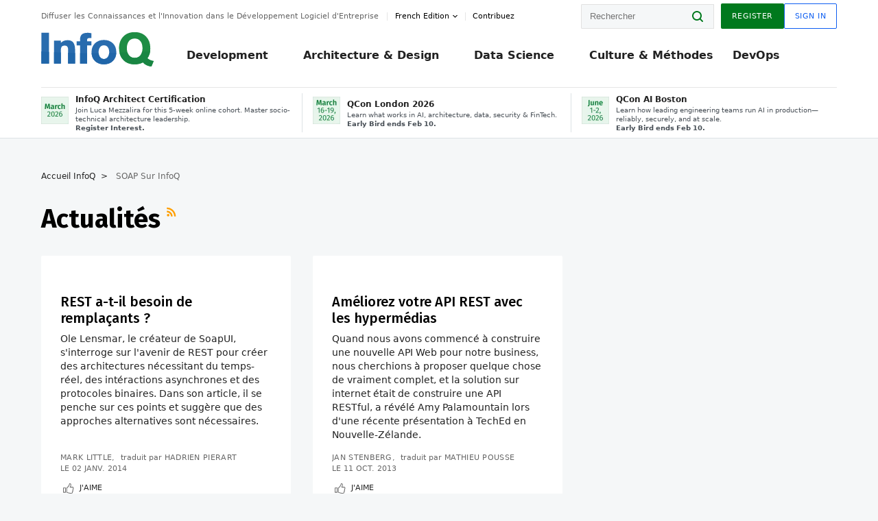

--- FILE ---
content_type: text/html;charset=utf-8
request_url: https://www.infoq.com/fr/SOAP/news/
body_size: 25913
content:
<!DOCTYPE html>










<html lang="fr" xmlns="http://www.w3.org/1999/xhtml">
    <head>
        <!-- Google Optimize Anti-flicker snippet (recommended)  -->
        <style>.async-hide { opacity: 0 !important} </style>
        <style>.promo{background:#222528;position:fixed;z-index:1001!important;left:0;top:0;right:0;max-height:48px;min-height:48px;padding-top:0!important;padding-bottom:0!important}.promo,.promo p{-webkit-box-align:center;-ms-flex-align:center;align-items:center}.promo p{font-size:.8125rem;line-height:1rem;color:#fff;margin-bottom:0;margin-top:0;margin:0 auto;display:-webkit-box;display:-ms-flexbox;display:flex;font-weight:700}@media only screen and (max-width:650px){.promo p{font-size:.6875rem}}.promo span{overflow:hidden;display:-webkit-box;-webkit-line-clamp:3;-webkit-box-orient:vertical}.promo a{color:#fff!important;text-decoration:underline!important}.promo a.btn{background:#d0021b;padding:7px 20px;text-decoration:none!important;font-weight:700;margin-left:10px;margin-right:10px;white-space:nowrap;border-radius:5px}@media only screen and (max-width:650px){.promo a.btn{font-size:.6875rem;padding:7px 10px}}.promo.container{padding-top:8px;padding-bottom:8px}@media only screen and (min-width:1050px){.promo.container{padding-top:0;padding-bottom:0}}.promo .actions{-ms-flex-wrap:nowrap;flex-wrap:nowrap}.promo .actions__left{-ms-flex-preferred-size:100%;flex-basis:100%;-webkit-box-align:center;-ms-flex-align:center;align-items:center}.promo .actions__right{-ms-flex-preferred-size:40px;flex-basis:40px;margin-top:0;margin-bottom:0;-webkit-box-pack:end;-ms-flex-pack:end;justify-content:flex-end}.promo.hidden{display:none}.promo.show{display:-webkit-box!important;display:-ms-flexbox!important;display:flex!important}.promo.show .container__inner{-webkit-box-flex:1;-ms-flex:1;flex:1}.promo.fixed{position:fixed}.promo.show+header.header{margin-top:48px}.header{background:#fff;-webkit-box-shadow:0 1px 0 #dde2e5;box-shadow:0 1px 0 #dde2e5}.header .actions__left,.header__bottom__events{max-width:100%!important;margin:0}.header .header__events-all{margin:0;display:-webkit-box;display:-ms-flexbox;display:flex;position:relative}.header .header__events-all .header__event-slot{-webkit-box-flex:1;-ms-flex:1 100%;flex:1 100%;border-right:1px solid #dde2e5;margin-top:3px;margin-bottom:3px;padding-left:15px;text-align:left;display:-webkit-box;display:-ms-flexbox;display:flex;-webkit-box-align:center;-ms-flex-align:center;align-items:center;padding-right:5px;min-width:300px}.header .header__events-all .header__event-slot:hover{text-decoration:none!important}.header .header__events-all .header__event-slot img{min-width:40px;height:40px}.header .header__events-all .header__event-slot div{margin-left:10px}.header .header__events-all .header__event-slot span{font-weight:700!important;font-size:.75rem;margin-bottom:0!important;margin-top:0;display:block;line-height:1.125rem;text-align:left}.header .header__events-all .header__event-slot p{font-weight:400;font-size:.625rem;line-height:130%!important;color:#495057!important;margin:0}@media only screen and (min-width:1050px){.header .header__events-all .header__event-slot p{font-size:.625rem}}.header .header__events-all .header__event-slot:first-child{padding-left:0}.header .header__events-all .header__event-slot:last-child{padding-right:0;border-right:0}@media only screen and (min-width:1050px){.header__bottom,.header__middle,.header__top{position:relative;white-space:nowrap}}.header__top{padding:10px 0}@media only screen and (min-width:800px){.header__top{padding:5px 0}}.header__bottom{padding:5px 0;z-index:29;max-width:100%}.header__bottom a{font-size:.8125rem}.header__bottom .trending{margin-left:0;margin-right:0}.header__bottom .actions{-webkit-box-align:start;-ms-flex-align:start;align-items:flex-start}.header__bottom .actions__left{max-width:calc(100% + 8px)}@media only screen and (min-width:800px){.header__bottom .actions__left{max-width:calc(100% + 24px)}}.header__bottom .actions__right{-webkit-box-flex:1;-ms-flex:1 1 auto;flex:1 1 auto;display:none}@media only screen and (min-width:1050px){.header__bottom .actions__right{display:-webkit-box;display:-ms-flexbox;display:flex}}.header__middle{display:-webkit-box;display:-ms-flexbox;display:flex;-webkit-box-orient:horizontal;-webkit-box-direction:normal;-ms-flex-flow:row wrap;flex-flow:row wrap}@media only screen and (min-width:1050px){.header__middle{-ms-flex-wrap:nowrap;flex-wrap:nowrap}}.header__top .actions__left{-webkit-box-align:center;-ms-flex-align:center;align-items:center;-ms-flex-line-pack:center;align-content:center}@media only screen and (min-width:1050px){.header__top .actions__right{max-width:430px}}.no-style.header__nav li:nth-child(3){font-weight:700}.no-style.header__nav li:nth-child(3) a{color:#0e5ef1!important}.header__bottom__events::after{background:-webkit-gradient(linear,left top,right top,color-stop(0,rgba(255,255,255,0)),to(#fff));background:linear-gradient(90deg,rgba(255,255,255,0) 0,#fff 100%);content:'';position:absolute;height:60px;right:10px;width:25px}@media only screen and (min-width:1050px){.header__bottom__events::after{display:none}}.contribute-link{font-weight:400;font-size:.6875rem;color:#000!important;position:relative;padding-left:10px}.contribute-link:hover{color:#00791d!important;text-decoration:none!important}.contribute-link::before{content:'';width:1px;height:12px;position:absolute;top:50%;-webkit-transform:translateY(-50%);transform:translateY(-50%);background:rgba(0,0,0,.1);left:-1px}.my-0{margin-top:0!important;margin-bottom:0!important}.header__desc.my-0{margin-left:0}.header__bottom__events .actions__left{max-width:100%!important;overflow-x:scroll;-ms-overflow-style:none;scrollbar-width:none;display:block;scroll-behavior:smooth;min-width:100%}.header__bottom__events .actions__left::-webkit-scrollbar{display:none}.header__bottom__events .actions__left:-webkit-scrollbar-thumb{background:#fff}.logo{line-height:1rem}.header{position:relative;z-index:41;-webkit-user-select:none;-moz-user-select:none;-ms-user-select:none;user-select:none}.header .input:focus,.header input[type=password]:focus,.header input[type=text]:focus{border:1px solid #00791d}.header a:not(.button):not(.login__action):not(.active){text-decoration:none;color:#222}.header a:not(.button):not(.login__action):not(.active):hover{text-decoration:underline;color:#222}.header__items{display:none;-ms-flex-wrap:wrap;flex-wrap:wrap}@media only screen and (min-width:1050px){.header__items{display:-webkit-box;display:-ms-flexbox;display:flex;-webkit-box-orient:horizontal;-webkit-box-direction:normal;-ms-flex-direction:row;flex-direction:row}.header__items nav{position:relative;background:0 0;padding:0;left:0;top:0;line-height:inherit;display:block;-webkit-box-shadow:none;box-shadow:none;max-width:100%;max-height:80px}}.header__items>div{width:100%;margin-bottom:32px;display:-webkit-box;display:-ms-flexbox;display:flex;-webkit-box-orient:vertical;-webkit-box-direction:normal;-ms-flex-flow:column nowrap;flex-flow:column nowrap}@media only screen and (min-width:552px){.header__items>div:not(:nth-last-child(-n+2)){margin-bottom:32px}}@media only screen and (min-width:552px) and (max-width:1050px){.header__items>div{-webkit-box-flex:0;-ms-flex-positive:0;flex-grow:0;-ms-flex-negative:0;flex-shrink:0;-ms-flex-preferred-size:calc(99.7% * 1/2 - (32px - 32px * 1/2));flex-basis:calc(99.7% * 1/2 - (32px - 32px * 1/2));max-width:calc(99.7% * 1/2 - (32px - 32px * 1/2));width:calc(99.7% * 1/2 - (32px - 32px * 1/2))}.header__items>div:nth-child(1n){margin-right:32px;margin-left:0}.header__items>div:last-child{margin-right:0}.header__items>div:nth-child(2n){margin-right:0;margin-left:auto}}@media only screen and (min-width:800px) and (max-width:1050px){.header__items>div{-webkit-box-flex:0;-ms-flex-positive:0;flex-grow:0;-ms-flex-negative:0;flex-shrink:0;-ms-flex-preferred-size:calc(99.7% * 1/4 - (32px - 32px * 1/4));flex-basis:calc(99.7% * 1/4 - (32px - 32px * 1/4));max-width:calc(99.7% * 1/4 - (32px - 32px * 1/4));width:calc(99.7% * 1/4 - (32px - 32px * 1/4))}.header__items>div:nth-child(1n){margin-right:32px;margin-left:0}.header__items>div:last-child{margin-right:0}.header__items>div:nth-child(4n){margin-right:0;margin-left:auto}}@media only screen and (min-width:1050px){.header__items>div{margin-bottom:0!important;margin-right:0!important;-webkit-box-orient:horizontal;-webkit-box-direction:normal;-ms-flex-direction:row;flex-direction:row}}.header__items .language__switcher{display:none}.header__items .language__switcher .li-nav.active>a,.header__items .language__switcher>li.active>a{color:#fff!important}.header__items .language__switcher .li-nav.active>a:hover,.header__items .language__switcher>li.active>a:hover{color:#fff!important;background:#0e5ef1}.header__items .language__switcher .li-nav:hover>a,.header__items .language__switcher>li:hover>a{color:#fff}.header+main{display:block;min-height:210px;-webkit-transition:margin .15s ease;transition:margin .15s ease;margin-top:0!important}.header--hide .header+main{margin-top:50px}.header--hide .header__toggle{opacity:0;top:20px;visibility:hidden}.header--hide .header__logo{max-height:0}.header--hide .header__middle,.header--hide .header__top{max-height:0;overflow:hidden;padding-top:0;padding-bottom:0;border-color:transparent}.header--hide .header__bottom .vue-portal-target{top:3px;right:0;bottom:auto;left:auto;position:absolute}.header__middle,.header__top{-webkit-transition:all .15s ease;transition:all .15s ease}.header__middle{border-bottom:1px solid rgba(0,0,0,.1);z-index:33}.header__middle .vue-portal-target{width:100%}@media only screen and (min-width:1050px){.header__middle .vue-portal-target{display:none}}@media only screen and (min-width:1050px){.header__middle{line-height:5.75rem;text-align:left;padding:0;z-index:30}.header__middle .widget__heading{display:none}}.header__top>.actions__left{display:none}@media only screen and (min-width:1050px){.header__top>.actions__left{display:-webkit-box;display:-ms-flexbox;display:flex}}.header__top>.actions__right{-webkit-box-flex:1;-ms-flex-positive:1;flex-grow:1;margin-right:0;margin-top:0;margin-bottom:0;-webkit-box-pack:end;-ms-flex-pack:end;justify-content:flex-end}.header__top>.actions__right .dropdown__holder{width:calc(100vw - 16px);max-height:80vh}@media only screen and (min-width:600px){.header__top>.actions__right .dropdown__holder{width:auto}}.header__top>.actions__right>*{margin:0}.header__top>.actions__right .search{display:none}@media only screen and (min-width:1050px){.header__top>.actions__right>*{display:-webkit-box;display:-ms-flexbox;display:flex;white-space:nowrap}.header__top>.actions__right .search{display:block}}.header__top .user__login{display:block}.header__top .user__login>.button,.header__top .user__login>button{border-top-right-radius:0;border-bottom-right-radius:0}@media only screen and (min-width:1050px){.header__top{position:relative;right:auto;width:100%}}.header__logo{max-width:165px;position:absolute;top:8px;overflow:hidden;-webkit-transition:all .1s ease;transition:all .1s ease;z-index:32;line-height:2.25rem;height:36px;width:100px;margin-left:50px;-ms-flex-preferred-size:190px;flex-basis:190px}@media only screen and (min-width:800px){.header__logo{top:4px}}@media only screen and (min-width:1050px){.header__logo{position:relative;top:0;overflow:visible;margin-right:20px;margin-left:0;line-height:3.125rem;height:50px}.header__logo>*{width:165px}}@media only screen and (min-width:1280px){.header__logo{margin-right:30px}}.header__desc,.header__more>button{text-transform:capitalize;color:#666;letter-spacing:0;font-size:0;font-weight:400;line-height:1.5rem;vertical-align:top;font-smoothing:antialiased;font-family:-apple-system,BlinkMacSystemFont,"Segoe UI Variable","Segoe UI",system-ui,ui-sans-serif,Helvetica,Arial,sans-serif,"Apple Color Emoji","Segoe UI Emoji";-webkit-transition:font-size .15s ease-in-out;transition:font-size .15s ease-in-out}@media only screen and (min-width:1050px){.header__desc,.header__more>button{font-size:.6875rem}}.header__desc{display:-webkit-inline-box;display:-ms-inline-flexbox;display:inline-flex;position:relative;width:auto}.header__topics{white-space:nowrap;float:right;position:relative}.header__topics *{display:inline-block;vertical-align:top}.header__topics a{font-size:.8125rem}@media only screen and (min-width:1050px){.header__topics{float:none}}.header__more{display:-webkit-inline-box;display:-ms-inline-flexbox;display:inline-flex;vertical-align:top}.header__more:before{left:-12px}.header__more:after,.header__more:before{content:'';width:1px;height:12px;position:absolute;top:50%;-webkit-transform:translateY(-50%);transform:translateY(-50%);background:rgba(0,0,0,.1)}.header__more:after{right:-12px}.header__more:hover{cursor:pointer;color:rgba(0,0,0,.75)}.header__user{display:inline-block;vertical-align:top;white-space:nowrap;margin-left:8px}@media only screen and (min-width:1050px){.header__user{margin-left:0}}.header__user>div{display:inline-block;vertical-align:top}.header__user-nav a:not(.button){text-transform:uppercase;font-size:.75rem;font-weight:600}.header__user-nav a:not(.button):not(.active){opacity:.5}.header__user-nav a:not(.button):not(.active):hover{opacity:.75}.header__user-nav a:not(.button):hover{text-decoration:none}.header__user-nav a:not(.button).active{color:#222;cursor:default;text-decoration:none}.header__user-nav a:not(.button):before{margin-right:0}.header__user-nav a:not(.button):not(:last-child){margin-right:16px}@media only screen and (min-width:1050px){.header__user-nav a:not(.button):not(:last-child){margin-right:32px}}@media only screen and (min-width:1050px){.header__user-nav+.header__topics{margin-left:56px}}.header__search{display:none;vertical-align:top;margin-right:0}@media only screen and (min-width:1050px){.header__search{display:inline-block}}.header__search,.header__user{line-height:inherit}.header__nav{border-bottom:1px solid rgba(0,0,0,.1)}@media only screen and (min-width:800px){.header__nav{border-bottom:0}}.header__nav .button{margin-left:0}.header__nav .button__more{margin-right:20px}.header__nav .li-nav,.header__nav>li{-webkit-transition:all .15s ease;transition:all .15s ease}@media only screen and (min-width:1050px){.header__nav .li-nav,.header__nav>li{display:-webkit-inline-box;display:-ms-inline-flexbox;display:inline-flex;vertical-align:middle;position:static;border:none;min-height:65px}.header__nav .li-nav:hover.has--subnav .nav .li-nav,.header__nav .li-nav:hover.has--subnav .nav>li,.header__nav>li:hover.has--subnav .nav .li-nav,.header__nav>li:hover.has--subnav .nav>li{white-space:normal}.header__nav .li-nav:hover.has--subnav .nav__subnav,.header__nav>li:hover.has--subnav .nav__subnav{opacity:1;top:100%;visibility:visible;-webkit-transition-delay:.25s;transition-delay:.25s}.header__nav .li-nav:hover.has--subnav .nav__category,.header__nav>li:hover.has--subnav .nav__category{width:100%}.header__nav .li-nav:hover.has--subnav .nav__category:after,.header__nav .li-nav:hover.has--subnav .nav__category:before,.header__nav>li:hover.has--subnav .nav__category:after,.header__nav>li:hover.has--subnav .nav__category:before{-webkit-transition-delay:.25s;transition-delay:.25s;opacity:1}}@media only screen and (min-width:1080px){.header__nav .li-nav:not(:last-child),.header__nav>li:not(:last-child){margin-right:23px;margin-left:23px}}@media only screen and (min-width:1280px){.header__nav .li-nav:not(:last-child),.header__nav>li:not(:last-child){margin-right:23px;margin-left:23px}}@media only screen and (min-width:1338px){.header__nav .li-nav:not(:last-child),.header__nav>li:not(:last-child){margin-right:23px;margin-left:23px}}.header__nav .li-nav>a,.header__nav>li>a{font-size:.875rem;line-height:1.5rem;padding:12px 0;color:#000;display:inline-block;max-width:100%;position:relative;z-index:61;white-space:normal}@media only screen and (min-width:1050px){.header__nav .li-nav>a,.header__nav>li>a{padding:8px 0 0;font-weight:700}}.header__nav .li-nav>a:after,.header__nav .li-nav>a:before,.header__nav>li>a:after,.header__nav>li>a:before{content:'';position:absolute;bottom:-1px;left:50%;width:0;height:0;opacity:0;-webkit-transform:translateX(-50%);transform:translateX(-50%);border-style:solid;border-width:0 5px 5px 5px;-webkit-transition:opacity .15s ease-in-out;transition:opacity .15s ease-in-out;border-color:transparent transparent #fff transparent}.header__nav .li-nav>a:before,.header__nav>li>a:before{left:50%;bottom:0;border-width:0 6px 6px 6px;border-color:transparent transparent #f5f7f8 transparent}@media only screen and (min-width:1050px){.header__nav .li-nav>a,.header__nav>li>a{font-size:1rem}}@media only screen and (min-width:1800px){.header__nav .li-nav>a,.header__nav>li>a{font-size:1.125rem}}.header--open{overflow:hidden}@media only screen and (min-width:600px){.header--open{overflow:visible}}.header--open .content-items{max-height:215px;margin:12px 0 24px}.header--open .search{margin-top:16px;display:block}.header--open .header__toggle:before{z-index:10}.header--open .header__toggle>span:nth-child(1){top:50%;-webkit-transform:rotate(45deg);transform:rotate(45deg)}.header--open .header__toggle>span:nth-child(2){opacity:0}.header--open .header__toggle>span:nth-child(3){top:50%;-webkit-transform:rotate(-45deg);transform:rotate(-45deg)}.header--open .header__items,.header--open .header__items .language__switcher{display:-webkit-box;display:-ms-flexbox;display:flex}.header--open .header__top{z-index:100;position:absolute;left:0;right:8px;background:#fff}@media only screen and (min-width:800px){.header--open .header__top{right:20px}}.header--open .header__top .search{display:none}.header--open .header__logo{z-index:101}.header--open .header__middle{padding-top:60px}.header--open .header__bottom{display:none}.header--open .header__container{max-height:90vh;overflow-x:hidden;overflow-y:auto}@media only screen and (min-width:1050px){.header--open .header__container{overflow:visible}}.header .subnav{position:absolute;-webkit-box-shadow:0 5px 25px 1px rgba(0,0,0,.15);box-shadow:0 5px 25px 1px rgba(0,0,0,.15);background:#fff;visibility:hidden;line-height:1.75rem;max-width:100%;width:100%;left:0;opacity:0;overflow:hidden;border:1px solid #f5f7f8;border-radius:2px;-webkit-transition:all .15s ease-in-out;transition:all .15s ease-in-out;top:105%;z-index:60;display:-webkit-box;display:-ms-flexbox;display:flex;-webkit-box-orient:horizontal;-webkit-box-direction:normal;-ms-flex-flow:row nowrap;flex-flow:row nowrap;-webkit-box-align:stretch;-ms-flex-align:stretch;align-items:stretch}.header .subnav .subnav__categories{-webkit-box-flex:0;-ms-flex:0 1 280px;flex:0 1 280px;padding:24px 0;background:#f5f7f8;margin-right:0!important}.header .subnav .subnav__categories>li{display:block;font-size:.9375rem;padding:2px 48px 2px 24px}.header .subnav .subnav__categories>li a{display:block;font-weight:700}.header .subnav .subnav__categories>li:hover{background:#e1e1e1}.header .subnav .subnav__heading{margin-bottom:20px}.header .subnav .subnav__content{position:relative;-ms-flex-item-align:start;align-self:flex-start;padding:24px;display:-webkit-box;display:-ms-flexbox;display:flex;-webkit-box-orient:horizontal;-webkit-box-direction:normal;-ms-flex-flow:row wrap;flex-flow:row wrap}@media only screen and (min-width:1050px){.header .subnav .subnav__content{padding-left:32px;padding-right:32px;margin:0 auto;-webkit-box-flex:1;-ms-flex:1 1 600px;flex:1 1 600px}}.header .subnav .subnav__content .heading__container{-ms-flex-preferred-size:100%;flex-basis:100%}.header .subnav .subnav__content:before{content:'';position:absolute;left:0;top:0;bottom:-100%;width:1px;background:rgba(0,0,0,.1)}.languagesEdition .active{font-weight:700}.header__more.dropdown:after{content:'';display:inline-block;vertical-align:middle;-ms-flex-item-align:center;-ms-grid-row-align:center;align-self:center;background-repeat:no-repeat;background-position:center;margin-bottom:2px;width:7px;height:7px;-webkit-transition:-webkit-transform .15s ease;transition:-webkit-transform .15s ease;transition:transform .15s ease;transition:transform .15s ease,-webkit-transform .15s ease;background-color:#fff!important;background-size:contain}.header__more.dropdown button{color:#000!important;margin-right:-20px;padding-right:20px;z-index:1000}.header__more.dropdown .dropdown__holder{width:165px}.header__more.dropdown .dropdown__content{padding:13px;padding-top:5px;padding-bottom:5px}.header__more.dropdown .languagesEdition li{border-bottom:1px solid #e6e6e6}.header__more.dropdown .languagesEdition li:last-child{border:0}.logo__data{display:none;color:#666;font-size:.6875rem}@media only screen and (min-width:1050px){.logo__data{display:block;line-height:.8125rem}}.container{padding-left:12px;padding-right:12px;margin:0 auto;min-width:320px;-webkit-transition:padding .15s ease-in-out;transition:padding .15s ease-in-out}@media only screen and (min-width:600px){.container{padding-left:16px;padding-right:16px}}@media only screen and (min-width:800px){.container{padding-left:20px;padding-right:20px}}@media only screen and (min-width:1250px){.container{padding-left:60px;padding-right:60px}}@media only screen and (min-width:1400px){.container{padding-left:20px;padding-right:20px}}.container.white{background:#fff}.container__inner{max-width:1290px;margin:0 auto;-webkit-transition:max-width .15s ease-out;transition:max-width .15s ease-out}.search{display:block;position:relative;z-index:33;width:100%;max-width:100%;margin:0}.search:before{position:absolute;top:50%;right:24px;-webkit-transform:translateY(-50%);transform:translateY(-50%);margin-right:0;z-index:34}.search__bar{display:block;border-radius:2px;position:relative;z-index:33}.search__bar #search{margin-bottom:0;max-width:100%;background:#fff}.search__go{top:50%;right:0;bottom:0;left:auto;position:absolute;-webkit-transform:translateY(-50%);transform:translateY(-50%);z-index:32;-webkit-appearance:none;-moz-appearance:none;appearance:none;width:36px;height:36px;line-height:2.25rem;-webkit-box-shadow:none;box-shadow:none;display:block;background:0 0;border:0;font-size:0}@media only screen and (min-width:600px){.search__go{z-index:35}}.header #search,.search__go:hover{cursor:pointer}.header #search{height:36px;position:relative;max-width:100%;background-color:#f5f7f8!important}@media only screen and (min-width:600px){.header #search{font-size:.8125rem;min-width:165px;max-width:100%;opacity:1}}.header #search:hover{cursor:auto}@media only screen and (min-width:1050px){.header #search{margin-left:auto;border-top-right-radius:0;border-bottom-right-radius:0;border-right:0}.header #search:focus{min-width:215px}}.header #search:focus{cursor:auto}.header #search .field__desc{display:none}.header #searchForm{width:100%;margin-top:8px}.header #searchForm:before{right:8px}@media only screen and (min-width:600px){.header #searchForm{margin-top:16px}}@media only screen and (min-width:1050px){.header #searchForm{margin-top:0}}</style>
        <script>(function(a,s,y,n,c,h,i,d,e){s.className+=' '+y;h.start=1*new Date;
            h.end=i=function(){s.className=s.className.replace(RegExp(' ?'+y),'')};
            (a[n]=a[n]||[]).hide=h;setTimeout(function(){i();h.end=null},c);h.timeout=c;
        })(window,document.documentElement,'async-hide','dataLayer',4000,
                {'GTM-W9GJ5DL':true});</script>

        <script type="text/javascript">
            
            var loggedIn = false;
            if (loggedIn) {
                var userCountryId = '';
            }
        </script>
        






<script>
  window.dataLayer = window.dataLayer || [];
  function gtag(){dataLayer.push(arguments);}
  gtag('config', 'G-VMVPD4D2JY');

  //CookieControl tool recomendation
  // Call the default command before gtag.js or Tag Manager runs to
  // adjust how the tags operate when they run. Modify the defaults
  // per your business requirements and prior consent granted/denied, e.g.:
  gtag('consent', 'default', {
      'ad_storage': 'denied',
      'ad_user_data': 'denied',
      'ad_personalization': 'denied',
      'analytics_storage': 'denied'
  });

  if((typeof loggedIn != "undefined") && loggedIn){
      window.dataLayer.push({'logged_in': 'true'});
  } else {
      window.dataLayer.push({'logged_in': 'false'});
  }

  window.dataLayer.push({'show_queryz': ''});
</script>

<!-- Google Tag Manager -->
<script>
var gtmProfile="GTM-W9GJ5DL";
(function(w,d,s,l,i){w[l]=w[l]||[];w[l].push({'gtm.start':
new Date().getTime(),event:'gtm.js'});var f=d.getElementsByTagName(s)[0],
j=d.createElement(s),dl=l!='dataLayer'?'&l='+l:'';j.async=true;j.src=
'https://www.googletagmanager.com/gtm.js?id='+i+dl;f.parentNode.insertBefore(j,f);
})(window,document,'script','dataLayer', gtmProfile);</script>
<!-- End Google Tag Manager -->

        <title>
        
            SOAP >
        
        Actualités >
        
        
            Page #1
        
     - InfoQ</title>
        <link rel="canonical" href="https://www.infoq.com/fr/SOAP/news/"/>
        <link rel="alternate" href="https://www.infoq.com/fr/SOAP/news/" hreflang="fr"/>
        








    
        
        
            
                
                <link rel="alternate" href="https://www.infoq.com/jp/SOAP/news/" hreflang="ja" />
            
        
            
                
                <link rel="alternate" href="https://www.infoq.com/br/SOAP/news/" hreflang="pt" />
            
        
            
        
            
                
                <link rel="alternate" href="https://www.infoq.com/SOAP/news/" hreflang="en" />
            
        
        
        <link rel="alternate" href="https://www.infoq.com/SOAP/news/" hreflang="x-default" />
    
    






        
        





<meta http-equiv="pragma" content="no-cache" />
<meta http-equiv="cache-control" content="private,no-cache,no-store,must-revalidate" />
<meta http-equiv="expires" content="0" />
<meta http-equiv="content-type" content="text/html; charset=utf-8" />
<meta name="copyright" content="&copy; 2006 C4Media" />

<meta name="google-site-verification" content="0qInQx_1WYOeIIbxnh7DnXlw1XOxNgAYakO2k4GhNnY" />
<meta name="msapplication-TileColor" content="#ffffff"/>
<meta name="msapplication-TileImage" content="/styles/static/images/logo/logo.jpg"/>
<meta property="wb:webmaster" content="3eac1729a8bbe046" />
<meta content="width=device-width,initial-scale=1" name="viewport">
<meta http-equiv="X-UA-Compatible" content="IE=10, IE=edge">

        
        <link rel="stylesheet" type="text/css" media="screen" href="https://cdn.infoq.com/statics_s1_20260113081932/styles/style.css"/>
        <link rel="stylesheet" type="text/css" media="print" href="https://cdn.infoq.com/statics_s1_20260113081932/styles/print.css"/>
        <link rel="preload" type="text/css" href="https://cdn.infoq.com/statics_s1_20260113081932/styles/style_fr.css" as="style" onload="this.onload=null;this.rel='stylesheet'">
        <link rel="preload" href="https://cdn.infoq.com/statics_s1_20260113081932/styles/icons.css" as="style" onload="this.onload=null;this.rel='stylesheet'">
        <link rel="preload" type="text/css" media="screen" href="https://cdn.infoq.com/statics_s1_20260113081932/styles/style_extra.css" as="style" onload="this.onload=null;this.rel='stylesheet'">
        <noscript>
            <link rel="stylesheet" type="text/css" href="https://cdn.infoq.com/statics_s1_20260113081932/styles/style_fr.css"/>
            <link rel="stylesheet" href="https://cdn.infoq.com/statics_s1_20260113081932/styles/icons.css">
            <link rel="stylesheet" type="text/css" media="screen" href="https://cdn.infoq.com/statics_s1_20260113081932/styles/style_extra.css"/>
        </noscript>

        <link rel="stylesheet" type="text/css" href="https://cdn.infoq.com/statics_s1_20260113081932/styles/fonts/font.css"/>

        <link rel="shortcut icon" href="https://cdn.infoq.com/statics_s1_20260113081932/favicon.ico" type="image/x-icon" />
        <link rel="apple-touch-icon" href="https://cdn.infoq.com/statics_s1_20260113081932/apple-touch-icon.png"/>

        <script type="text/javascript">
        	var device='desktop';
            var InfoQConstants = {};
            InfoQConstants.language = 'fr';
            InfoQConstants.countryCode = '/fr';
            
            InfoQConstants.pageUrl = (typeof window.location != 'undefined' && window.location && typeof window.location.href != 'undefined' && window.location.href) ? window.location.href : "URL_UNAVAILABLE";
            InfoQConstants.cet='ngX15peyuJ6gzSLC';
            InfoQConstants.userDetectedCountryCode = '';
            InfoQConstants.bpadb = 'uGQ7sw4DyZYENkyEFxCk';
        </script>

        <script type="text/javascript" src="https://cdn.infoq.com/statics_s1_20260113081932/scripts/combinedJs.min.js"></script>
        <script type="text/javascript">
            
                var JSi18n = JSi18n || {}; // define only if not already defined
                JSi18n.error='Erreur';
                JSi18n.login_unverifiedAccount='Compte non vérifié';
                JSi18n.contentSummary_showPresentations_1='';
                JSi18n.contentSummary_showPresentations_2='';
                JSi18n.contentSummary_showPresentations_3='';
                JSi18n.contentSummary_showInterviews_1='';
                JSi18n.contentSummary_showInterviews_2='';
                JSi18n.contentSummary_showInterviews_3='';
                JSi18n.contentSummary_showMinibooks_1='';
                JSi18n.contentSummary_showMinibooks_2='';
                JSi18n.login_sendingRequest='Envoi de la requête ...';
                JSi18n.bookmark_saved='<q>&nbsp;&nbsp;&nbsp;Enregistré&nbsp;&nbsp;&nbsp;&nbsp;</q>';
                JSi18n.bookmark_error='<q style=color:black;>&nbsp;&nbsp;&nbsp;Erreur&nbsp;&nbsp;&nbsp;&nbsp;</q>';
                JSi18n.categoryManagement_showpopup_viewAllLink_viewAllPrefix='Voir tout';
                JSi18n.categoryManagement_showpopup_viewAllLink_viewAllSuffix='';
                JSi18n.categoryManagement_showpopup_includeExcludeLink_Exclude='Exclure';
                JSi18n.categoryManagement_showpopup_includeExcludeLink_Include='Inclure';
                JSi18n.login_invalid_email='Veuillez indiquer une adresse email valide';
                JSi18n.login_email_not_found = 'Aucun utilisateur trouvé pour cette adresse email';
                JSi18n.content_datetime_format='dd MMM yyyy';

                // used by frontend
                JSi18n.FE = {
                    labels: {
                        follow: "Suivre",
                        followTopic: "SUIVRE LE SUJET",
                        unfollow: "Se désabonner",
                        unfollowTopic: "NE PLUS SUIVRE LE SUJET",
                        following: "Abonnements",
                        followers: "Abonnés",
                        like: "J'aime",
                        liked: "a aimé",
                        authors: "Pairs",
                        users : "Lecteurs",
                        topics: "Sujets",
                        hide: "Masquer l’élément",
                        hidden: "%s était masqué sur votre profil.",
                        undo: "Annuler",
                        showLess: "Voir moins",
                        showMore: "En savoir plus",
                        moreAuthors: "Et %s de plus",
                        bookmarked: "Content Bookmarked",
                        unbookmarked: "Content Unbookmarked",
                        characterLimit: "Caractère(s) restant(s)"
                    }
                }
            


            
            
                var usersInPage = JSON.parse('[{\"id\":\"66520046\",\"ref\":\"author-St\u00E9phane-Wojewoda\",\"url\":\"\/fr\/profile\/St\u00E9phane-Wojewoda\",\"followedByCurrentUser\":false,\"minibio\":\"\",\"name\":\"St\u00E9phane Wojewoda\",\"bio\":\"\",\"followers\":42,\"imgSrc\":\"https:\/\/cdn.infoq.com\/statics_s1_20260113081932\/images\/profiles\/TUUHjvThQOkY6KLs9avFZ2o8XvgB53Ab.png\"},{\"id\":\"185854\",\"ref\":\"author-Mark-Little\",\"url\":\"\/fr\/profile\/Mark-Little\",\"followedByCurrentUser\":false,\"minibio\":\"\",\"name\":\"Mark Little\",\"bio\":\"\",\"followers\":27,\"imgSrc\":\"https:\/\/cdn.infoq.com\/statics_s1_20260113081932\/images\/profiles\/xB1yXvMX35Z1n_PyGih_INWGt9sgw+bc.jpg\"},{\"id\":\"2027339\",\"ref\":\"author-Jan-Stenberg\",\"url\":\"\/fr\/profile\/Jan-Stenberg\",\"followedByCurrentUser\":false,\"minibio\":\"Architecture and DDD Enthusiast\",\"name\":\"Jan Stenberg\",\"bio\":\"\",\"followers\":316,\"imgSrc\":\"https:\/\/cdn.infoq.com\/statics_s1_20260113081932\/images\/profiles\/lZ0FZ1ht1Qc1Hu08wMMtUMeGvUvfCa4Z.jpg\"},{\"id\":\"101756701\",\"ref\":\"author-Brice-Leporini\",\"url\":\"\/fr\/profile\/Brice-Leporini\",\"followedByCurrentUser\":false,\"minibio\":\"\",\"name\":\"Brice Leporini\",\"bio\":\"\",\"followers\":16,\"imgSrc\":\"\"},{\"id\":\"101762118\",\"ref\":\"author-Mathieu-Pousse\",\"url\":\"\/fr\/profile\/Mathieu-Pousse\",\"followedByCurrentUser\":false,\"minibio\":\"\",\"name\":\"Mathieu Pousse\",\"bio\":\"\",\"followers\":1,\"imgSrc\":\"https:\/\/cdn.infoq.com\/statics_s1_20260113081932\/images\/profiles\/6hBSUN2GZjPKI1Ws9cSLs5W1KgDDzgrC.png\"},{\"id\":\"21186991\",\"ref\":\"author-Slim-Ouertani\",\"url\":\"\/fr\/profile\/Slim-Ouertani\",\"followedByCurrentUser\":false,\"minibio\":\"\",\"name\":\"Slim Ouertani\",\"bio\":\"\",\"followers\":19,\"imgSrc\":\"https:\/\/cdn.infoq.com\/statics_s1_20260113081932\/images\/profiles\/CyyeDmzyWtAxeZfcEFcSBmSxJ0MIouej.jpg\"},{\"id\":\"57868704\",\"ref\":\"author-Hadrien-Pierart\",\"url\":\"\/fr\/profile\/Hadrien-Pierart\",\"followedByCurrentUser\":false,\"minibio\":\"Hadrien est d\u00E9veloppeur et formateur freelance. \",\"name\":\"Hadrien Pierart\",\"bio\":\"\",\"followers\":0,\"imgSrc\":\"https:\/\/cdn.infoq.com\/statics_s1_20260113081932\/images\/profiles\/p5YLuIZCWOunP0MZnQ4gP9MbVl8FFrvZ.jpg\"},{\"id\":\"50270429\",\"ref\":\"author-Nicolas-Frankel\",\"url\":\"\/fr\/profile\/Nicolas-Frankel\",\"followedByCurrentUser\":false,\"minibio\":\"\",\"name\":\"Nicolas Frankel\",\"bio\":\"\",\"followers\":20,\"imgSrc\":\"https:\/\/cdn.infoq.com\/statics_s1_20260113081932\/images\/profiles\/xUqi1zrkwIXYdzv6XvAiYGdM8BBYrKtu.jpg\"},{\"id\":\"110207\",\"ref\":\"author-Charles-Humble\",\"url\":\"\/fr\/profile\/Charles-Humble\",\"followedByCurrentUser\":false,\"minibio\":\"Techie, podcaster, editor, author and consultant\",\"name\":\"Charles Humble\",\"bio\":\"\",\"followers\":2017,\"imgSrc\":\"https:\/\/cdn.infoq.com\/statics_s1_20260113081932\/images\/profiles\/lCB_2ocIPJA40tWqjmkSLeVd5ZhJQlt_.jpg\"}]');
            

            
            
                var topicsInPage = JSON.parse('[{\"name\":\"Kanban\",\"id\":\"11712\",\"url\":\"\/fr\/Kanban\",\"followers\":161,\"followedByCurrentUser\":false},{\"name\":\"Lean\",\"id\":\"10563\",\"url\":\"\/fr\/lean\",\"followers\":154,\"followedByCurrentUser\":false},{\"name\":\"D\u00E9veloppement\",\"id\":\"12691\",\"url\":\"\/fr\/development\",\"followers\":44,\"followedByCurrentUser\":false},{\"name\":\"Architecture & Design\",\"id\":\"12692\",\"url\":\"\/fr\/architecture-design\",\"followers\":70,\"followedByCurrentUser\":false},{\"name\":\"LegacyClub\",\"id\":\"17429\",\"url\":\"\/fr\/lagacyclub\",\"followers\":59,\"followedByCurrentUser\":false},{\"name\":\"Culture & M\u00E9thodes\",\"id\":\"12693\",\"url\":\"\/fr\/culture-methods\",\"followers\":91,\"followedByCurrentUser\":false},{\"name\":\"Agile\",\"id\":\"10520\",\"url\":\"\/fr\/agile\",\"followers\":292,\"followedByCurrentUser\":false},{\"name\":\"Domain Driven Design\",\"id\":\"11081\",\"url\":\"\/fr\/domain-driven-design\",\"followers\":190,\"followedByCurrentUser\":false},{\"name\":\"DevOps\",\"id\":\"12234\",\"url\":\"\/fr\/Devops\",\"followers\":50,\"followedByCurrentUser\":false},{\"name\":\"Data Science\",\"id\":\"15900\",\"url\":\"\/fr\/ai-ml-data-eng\",\"followers\":30,\"followedByCurrentUser\":false},{\"name\":\"Microservices\",\"id\":\"15758\",\"url\":\"\/fr\/micro\",\"followers\":215,\"followedByCurrentUser\":false}]');
            

            var userContentLikesInPage = [];
            var userCommentsLikesInPage = [];


            var currentUserId = -155926079;
        </script>
        

        
    <script type="text/javascript">
        window.isIndexPage = true;
    </script>
    
        <meta name="ifq:pageType" content="CATEGORY_PAGE_BY_CONTENT_TYPE"/>
        <script type="text/javascript">
            InfoQConstants.pageType = 'CATEGORY_PAGE_BY_CONTENT_TYPE';
        </script>
    
    

    
	<meta name="keywords" content=""/>
	<meta name="description" content="Latest SOAP Actualités written by software developers for software developers."/>
    








    



    


    <link rel="alternate" type="application/rss+xml" title="RSS" href="https://feed.infoq.com/fr/SOAP/news/"/>







        
        
			<link rel="image_src" href="https://cdn.infoq.com/statics_s1_20260113081932/styles/static/images/logo/logo-big.jpg" />
			<meta property="og:image" content="https://cdn.infoq.com/statics_s1_20260113081932/styles/static/images/logo/logo-big.jpg"/>
		
        
        <script type="text/javascript" src="https://cdn.infoq.com/statics_s1_20260113081932/scripts/infoq.js"></script>

        <script type="text/javascript">
           document.addEventListener('DOMContentLoaded', function() {
               if (!window || !window.infoq) return
               infoq.init()
           })
       </script>

       <script defer data-domain="infoq.com" src="https://plausible.io/js/script.file-downloads.hash.outbound-links.pageview-props.tagged-events.js"></script>
       <script>window.plausible = window.plausible || function() { (window.plausible.q = window.plausible.q || []).push(arguments) }</script>

    </head>

    <body >
        






<!-- Google Tag Manager (noscript) -->
<noscript><iframe src="https://www.googletagmanager.com/ns.html?id=GTM-W9GJ5DL"
height="0" width="0" style="display:none;visibility:hidden"></iframe></noscript>
<!-- End Google Tag Manager (noscript) -->
        
            <div class="intbt">
                <a href="/int/bt/" title="bt">BT</a>
            </div>
        

        






<script type="text/javascript">
    var allCountries = [{"id":3,"name":"Afghanistan"},{"id":244,"name":"Åland"},{"id":6,"name":"Albania"},{"id":61,"name":"Algeria"},{"id":13,"name":"American Samoa"},{"id":1,"name":"Andorra"},{"id":9,"name":"Angola"},{"id":5,"name":"Anguilla"},{"id":11,"name":"Antarctica"},{"id":4,"name":"Antigua and Barbuda"},{"id":12,"name":"Argentina"},{"id":7,"name":"Armenia"},{"id":16,"name":"Aruba"},{"id":15,"name":"Australia"},{"id":14,"name":"Austria"},{"id":17,"name":"Azerbaijan"},{"id":31,"name":"Bahamas"},{"id":24,"name":"Bahrain"},{"id":20,"name":"Bangladesh"},{"id":19,"name":"Barbados"},{"id":35,"name":"Belarus"},{"id":21,"name":"Belgium"},{"id":36,"name":"Belize"},{"id":26,"name":"Benin"},{"id":27,"name":"Bermuda"},{"id":32,"name":"Bhutan"},{"id":29,"name":"Bolivia"},{"id":254,"name":"Bonaire, Sint Eustatius, and Saba"},{"id":18,"name":"Bosnia and Herzegovina"},{"id":34,"name":"Botswana"},{"id":33,"name":"Bouvet Island"},{"id":30,"name":"Brazil"},{"id":104,"name":"British Indian Ocean Territory"},{"id":28,"name":"Brunei Darussalam"},{"id":23,"name":"Bulgaria"},{"id":22,"name":"Burkina Faso"},{"id":25,"name":"Burundi"},{"id":114,"name":"Cambodia"},{"id":46,"name":"Cameroon"},{"id":37,"name":"Canada"},{"id":52,"name":"Cape Verde"},{"id":121,"name":"Cayman Islands"},{"id":40,"name":"Central African Republic"},{"id":207,"name":"Chad"},{"id":45,"name":"Chile"},{"id":47,"name":"China"},{"id":53,"name":"Christmas Island"},{"id":38,"name":"Cocos (Keeling) Islands"},{"id":48,"name":"Colombia"},{"id":116,"name":"Comoros"},{"id":39,"name":"Congo (Democratic Republic)"},{"id":41,"name":"Congo (People\u0027s Republic)"},{"id":44,"name":"Cook Islands"},{"id":49,"name":"Costa Rica"},{"id":43,"name":"Cote D\u0027Ivoire"},{"id":97,"name":"Croatia"},{"id":51,"name":"Cuba"},{"id":253,"name":"Curaçao"},{"id":54,"name":"Cyprus"},{"id":55,"name":"Czech Republic"},{"id":58,"name":"Denmark"},{"id":57,"name":"Djibouti"},{"id":59,"name":"Dominica"},{"id":60,"name":"Dominican Republic"},{"id":213,"name":"East Timor"},{"id":62,"name":"Ecuador"},{"id":64,"name":"Egypt"},{"id":203,"name":"El Salvador"},{"id":87,"name":"Equatorial Guinea"},{"id":66,"name":"Eritrea"},{"id":63,"name":"Estonia"},{"id":68,"name":"Ethiopia"},{"id":72,"name":"Falkland Islands (Malvinas)"},{"id":74,"name":"Faroe Islands"},{"id":71,"name":"Fiji"},{"id":70,"name":"Finland"},{"id":75,"name":"France"},{"id":80,"name":"French Guiana"},{"id":170,"name":"French Polynesia"},{"id":208,"name":"French Southern Territories"},{"id":76,"name":"Gabon"},{"id":84,"name":"Gambia"},{"id":79,"name":"Georgia"},{"id":56,"name":"Germany"},{"id":81,"name":"Ghana"},{"id":82,"name":"Gibraltar"},{"id":88,"name":"Greece"},{"id":83,"name":"Greenland"},{"id":78,"name":"Grenada"},{"id":86,"name":"Guadeloupe"},{"id":91,"name":"Guam"},{"id":90,"name":"Guatemala"},{"id":249,"name":"Guernsey"},{"id":85,"name":"Guinea"},{"id":92,"name":"Guinea-Bissau"},{"id":93,"name":"Guyana"},{"id":98,"name":"Haiti"},{"id":95,"name":"Heard Island and McDonald Islands"},{"id":96,"name":"Honduras"},{"id":94,"name":"Hong Kong"},{"id":99,"name":"Hungary"},{"id":107,"name":"Iceland"},{"id":103,"name":"India"},{"id":100,"name":"Indonesia"},{"id":106,"name":"Iran"},{"id":105,"name":"Iraq"},{"id":101,"name":"Ireland"},{"id":245,"name":"Isle of Man"},{"id":102,"name":"Israel"},{"id":108,"name":"Italy"},{"id":109,"name":"Jamaica"},{"id":111,"name":"Japan"},{"id":250,"name":"Jersey"},{"id":110,"name":"Jordan"},{"id":122,"name":"Kazakhstan"},{"id":112,"name":"Kenya"},{"id":115,"name":"Kiribati"},{"id":243,"name":"Kosovo"},{"id":120,"name":"Kuwait"},{"id":113,"name":"Kyrgyzstan"},{"id":123,"name":"Laos"},{"id":132,"name":"Latvia"},{"id":124,"name":"Lebanon"},{"id":129,"name":"Lesotho"},{"id":128,"name":"Liberia"},{"id":133,"name":"Libya"},{"id":126,"name":"Liechtenstein"},{"id":130,"name":"Lithuania"},{"id":131,"name":"Luxembourg"},{"id":143,"name":"Macau"},{"id":139,"name":"Macedonia"},{"id":137,"name":"Madagascar"},{"id":151,"name":"Malawi"},{"id":153,"name":"Malaysia"},{"id":150,"name":"Maldives"},{"id":140,"name":"Mali"},{"id":148,"name":"Malta"},{"id":138,"name":"Marshall Islands"},{"id":145,"name":"Martinique"},{"id":146,"name":"Mauritania"},{"id":149,"name":"Mauritius"},{"id":238,"name":"Mayotte"},{"id":152,"name":"Mexico"},{"id":73,"name":"Micronesia"},{"id":136,"name":"Moldova"},{"id":135,"name":"Monaco"},{"id":142,"name":"Mongolia"},{"id":246,"name":"Montenegro"},{"id":147,"name":"Montserrat"},{"id":134,"name":"Morocco"},{"id":154,"name":"Mozambique"},{"id":141,"name":"Myanmar"},{"id":155,"name":"Namibia"},{"id":164,"name":"Nauru"},{"id":163,"name":"Nepal"},{"id":161,"name":"Netherlands"},{"id":8,"name":"Netherlands Antilles"},{"id":156,"name":"New Caledonia"},{"id":166,"name":"New Zealand"},{"id":160,"name":"Nicaragua"},{"id":157,"name":"Niger"},{"id":159,"name":"Nigeria"},{"id":165,"name":"Niue"},{"id":158,"name":"Norfolk Island"},{"id":118,"name":"North Korea"},{"id":144,"name":"Northern Mariana Islands"},{"id":162,"name":"Norway"},{"id":167,"name":"Oman"},{"id":173,"name":"Pakistan"},{"id":180,"name":"Palau"},{"id":178,"name":"Palestinian Territory"},{"id":168,"name":"Panama"},{"id":171,"name":"Papua New Guinea"},{"id":181,"name":"Paraguay"},{"id":169,"name":"Peru"},{"id":172,"name":"Philippines"},{"id":176,"name":"Pitcairn"},{"id":174,"name":"Poland"},{"id":179,"name":"Portugal"},{"id":177,"name":"Puerto Rico"},{"id":182,"name":"Qatar"},{"id":183,"name":"Reunion"},{"id":184,"name":"Romania"},{"id":185,"name":"Russian Federation"},{"id":186,"name":"Rwanda"},{"id":193,"name":"Saint Helena"},{"id":117,"name":"Saint Kitts and Nevis"},{"id":125,"name":"Saint Lucia"},{"id":251,"name":"Saint Martin"},{"id":175,"name":"Saint Pierre and Miquelon"},{"id":229,"name":"Saint Vincent and the Grenadines"},{"id":247,"name":"Saint-Barthélemy"},{"id":236,"name":"Samoa"},{"id":198,"name":"San Marino"},{"id":202,"name":"Sao Tome and Principe"},{"id":187,"name":"Saudi Arabia"},{"id":199,"name":"Senegal"},{"id":248,"name":"Serbia"},{"id":189,"name":"Seychelles"},{"id":197,"name":"Sierra Leone"},{"id":192,"name":"Singapore"},{"id":252,"name":"Sint Maarten"},{"id":196,"name":"Slovakia"},{"id":194,"name":"Slovenia"},{"id":188,"name":"Solomon Islands"},{"id":200,"name":"Somalia"},{"id":239,"name":"South Africa"},{"id":89,"name":"South Georgia and the South Sandwich Islands"},{"id":119,"name":"South Korea"},{"id":255,"name":"South Sudan"},{"id":67,"name":"Spain"},{"id":127,"name":"Sri Lanka"},{"id":190,"name":"Sudan"},{"id":201,"name":"Suriname"},{"id":195,"name":"Svalbard and Jan Mayen"},{"id":205,"name":"Swaziland"},{"id":191,"name":"Sweden"},{"id":42,"name":"Switzerland"},{"id":204,"name":"Syria"},{"id":220,"name":"Taiwan"},{"id":211,"name":"Tajikistan"},{"id":221,"name":"Tanzania"},{"id":210,"name":"Thailand"},{"id":209,"name":"Togo"},{"id":212,"name":"Tokelau"},{"id":216,"name":"Tonga"},{"id":218,"name":"Trinidad and Tobago"},{"id":215,"name":"Tunisia"},{"id":217,"name":"Turkey"},{"id":214,"name":"Turkmenistan"},{"id":206,"name":"Turks and Caicos Islands"},{"id":219,"name":"Tuvalu"},{"id":223,"name":"Uganda"},{"id":222,"name":"Ukraine"},{"id":2,"name":"United Arab Emirates"},{"id":77,"name":"United Kingdom"},{"id":224,"name":"United States Minor Outlying Islands"},{"id":226,"name":"Uruguay"},{"id":225,"name":"USA"},{"id":227,"name":"Uzbekistan"},{"id":234,"name":"Vanuatu"},{"id":228,"name":"Vatican City (Holy See)"},{"id":230,"name":"Venezuela"},{"id":233,"name":"Vietnam"},{"id":231,"name":"Virgin Islands (British)"},{"id":232,"name":"Virgin Islands (U.S.)"},{"id":235,"name":"Wallis and Futuna"},{"id":65,"name":"Western Sahara"},{"id":237,"name":"Yemen"},{"id":241,"name":"Zaire"},{"id":240,"name":"Zambia"},{"id":242,"name":"Zimbabwe"}];
    var gdprCountriesIds = [196,194,191,184,179,174,161,148,132,131,130,108,101,99,97,88,77,75,70,67,63,58,56,55,54,37,23,21,14];
</script>

        








        







 


        
        <div class="infoq" id="infoq">
            
                <!--	#######		SITE START	#########	 -->
                













    









<header class="header">
    <button aria-label="Toggle Navigation" tabindex="0" class="burger header__toggle button">Toggle Navigation <span></span><span></span><span></span></button>
    <div class="header__container container">
        <div class="container__inner">
            <div data-nosnippet class="actions header__top">
                <div class="actions__left">
                    <p class="header__desc my-0">
                        Diffuser les Connaissances et l'Innovation dans le Développement Logiciel d'Entreprise
                    </p>
                    <div class="button__dropdown dropdown header__more my-0 dropdown__center">
                        







<button aria-label="English edition" class="button button__unstyled button__small">French edition</button>
<div class="dropdown__holder">
	<!---->
	<div class="dropdown__content">
		<ul class="no-style dropdown__nav languagesEdition">
			<li><a href="/">English edition</a></li>
			<li><a href="https://www.infoq.cn">Chinese edition</a></li>
			<li><a href="/jp/">Japanese edition</a></li>
			<li class="active"><a href="#" onclick="return false;">French edition</a></li>
		</ul>
	</div>
	<!---->
</div>
                    </div>
                    <a class="my-0 contribute-link" role="button" href="/fr/write-for-infoq/" title="Contribuez">
                        Contribuez
                    </a>
                </div>
                <div class="actions__right">
                    <div>
                        <form id="searchForm" name="search-form" action="/fr/search.action" enctype="multipart/form-data" class="search icon__search icon icon__green">
                            <div class="field search__bar input__text input__no-label input__small">
                                <label for="search" class="label field__label">Rechercher</label>
                                <input name="queryString" type="text" id="search" value="" placeholder="Rechercher" class="input field__input">
                                <input type="hidden" name="page" value="1"/>
                                <input type="hidden" size="15" name="searchOrder">
                            </div>
                            <input value="Rechercher" type="submit" class="search__go">
                        </form>
                    </div>
                    








	<div class="action_button__group">
		<a href="/fr/reginit.action?" onclick="return UserActions_Login.addLoginInfo(this);" class="button button__green button__small">Register</a>
		<a href="/fr/social/keycloakLogin.action?fl=login"  onclick="return UserActions_Login.addLoginInfo(this);" class="button button__small button__outline">Sign in</a>
	</div>
	
	<div class="modal_auth_required">
		<div class="modal_auth_required__actions">
			<h2 class="h2">Débloquez l'expérience InfoQ complète</h2>
			<p>Débloquez l'expérience InfoQ complète en vous connectant! Restez informé(e) de vos auteurs et sujets favoris, interagissez avec le contenu et téléchargez des ressources exclusives.</p>
			<a href="/fr/social/keycloakLogin.action?fl=login"  onclick="return UserActions_Login.addLoginInfo(this);" class="button button__has-transition">Connexion</a>
			<div class="separator"><span>ou</span></div>
			<h3 class="h3">Vous n'avez pas encore de compte InfoQ ?</h3>
			<a href="/fr/reginit.action?" onclick="return UserActions_Login.addLoginInfo(this);" class="button__outline button__has-transition">S'inscrire</a>
		</div>
		<div class="modal_auth_required__content">
			<ul class="newsletter__features">
				<li><strong>Restez informé(e) sur les sujets et les pairs qui vous intéressent</strong>Recevez des alertes instantanées sur les dernières informations et tendances.</li>
				<li><strong>Accédez rapidement à des ressources gratuites pour un apprentissage continu</strong>Mini-livres, vidéos avec transcriptions, et supports de formation.</li>
				<li><strong>Sauvegardez des articles et lisez-les quand vous le souhaitez</strong>Marquez des articles pour les lire quand vous serez prêt(e).</li>
			</ul>
		</div>
		<form id="login-form" data-vv-scope="login" class="login__form form" action="#" data-gtm-form-interact-id="0">
			<input type="hidden" id="loginWidgetOrigin" name="loginWidgetOrigin" value="mainLogin">
			<input type="hidden" name="fromP13N" id="isP13n" value="">
			<input type="hidden" name="fromP13NId" id="p13n-id" value="">
			<input type="hidden" name="fromP13NType" id="p13n-type" value="">
		</form>
	</div>


                    
                </div>
            </div>
            <div class="header__middle">
                <div class="logo header__logo">
                    <a href="/fr/"  class="logo__symbol active">
                        Logo - Back to homepage
                    </a>
                </div>
                
                <div class="content-items">
                    <a href="/fr/news/" class="icon icon__news">Actualités</a>
                    <a href="/fr/articles/" class="icon icon__articles">Articles</a>
                    <a href="/fr/presentations/" class="icon icon__presentations">Présentations</a>
                    <a href="/fr/podcasts/" class="icon icon__podcasts">Podcasts</a>
                    <a href="/fr/minibooks/" class="icon icon__guides">Livres</a>
                </div>
                <div class="header__items columns">

                    
                        
                        
                        
                        
                        
                        
                    







<div>
    <h3 class="widget__heading">Sujets</h3>
    <nav class="nav header__nav topics" data-trk-ref="header_personas">
        <div class="has--subnav li-nav">
            <a href="/fr/development/" title="Development" class="nav__category">Development</a>
            <div class="nav__subnav subnav">
                <ul class="subnav__categories no-style">
                    <li><a href="/fr/java/" title="Java">Java</a></li>
                    <li><a href="/fr/clojure/" title="Clojure">Clojure</a></li>
                    <li><a href="/fr/scala/" title="Scala">Scala</a></li>
                    <li><a href="/fr/dotnet/" title=".Net">.Net</a></li>
                    <li><a href="/fr/mobile/" title="Mobile">Mobile</a></li>
                    <li><a href="/fr/android/" title="Android">Android</a></li>
                    <li><a href="/fr/ios/" title="iOS">iOS</a></li>
                    <li><a href="/fr/HTML5Topic/" title="HTML5">HTML5</a></li>
                    <li><a href="/fr/javascript/" title="JavaScript">JavaScript</a></li>
                    <li><a href="/fr/fp/" title="Programmation Fonctionnelle">Programmation Fonctionnelle</a></li>
                    <li><a href="/fr/webapi/" title="Web API">Web API</a></li>
                </ul>
                <div class="subnav__content" data-id="12691">
                    









<div class="heading__container actions">
    <div class="actions__left">
        <h3 class="heading section__heading">A la une dans  D&#xE9;veloppement</h3>
    </div>
</div>
<ul data-size="large" data-horizontal="true" data-tax="" taxonomy="articles" class="cards no-style">
    <li>
        <div class="card__content">
            <div class="card__data">
                <h4 class="card__title">
                    <a href="/fr/articles/encryption-defense-native-browser-apps">Comment Utiliser Le Chiffrement Pour La D&eacute;fense En Profondeur Dans Les Apps Natives Et Navigateurs</a>
                </h4>
                <p class="card__excerpt">Isaac Potoczny-Jones discute des avantages et des inconv&#xE9;nients du chiffrement de la couche application. Il couvre la surface d'attaque du chiffrement dans la couche application d'un navigateur, comme...</p>
                <div class="card__footer"></div>
            </div>
            
                <a href="/fr/articles/encryption-defense-native-browser-apps" class="card__header">
                    <img loading="lazy" alt="Comment Utiliser Le Chiffrement Pour La D&eacute;fense En Profondeur Dans Les Apps Natives Et Navigateurs" src="https://imgopt.infoq.com/fit-in/100x100/filters:quality(80)/articles/encryption-defense-native-browser-apps/fr/smallimage/security-browser-1589240480229.jpg" class="card__image"/>
                </a>
            
        </div>
    </li>
</ul>


    
    

<a href="/fr/development/" class="button__more button button__large button__arrow arrow__right">Tout voir dans  development</a>

                </div>
            </div>
        </div>
        <div class="has--subnav li-nav">
            <a href="/fr/architecture-design/" title="Architecture &amp; Design" class="nav__category">Architecture &amp; Design</a>
            <div class="nav__subnav subnav">
                <ul class="subnav__categories no-style">
                    <li><a href="/fr/architecture/" title="Architecture">Architecture</a></li>
                    <li><a href="/fr/enterprise-architecture/" title="Architecture Entreprise">Architecture Entreprise</a></li>
                    <li><a href="/fr/performance-scalability/" title="Scalabilité/Performance">Scalabilité/Performance</a></li>
                    <li><a href="/fr/design/" title="Design">Design</a></li>
                    <li><a href="/fr/Case_Study/" title="Case Studies">Case Studies</a></li>
                    <li><a href="/fr/DesignPattern/" title="Patterns">Patterns</a></li>
                    <li><a href="/fr/Security/" title="Sécurité">Sécurité</a></li>
                </ul>
                <div class="subnav__content" data-id="12692">
                    









<div class="heading__container actions">
    <div class="actions__left">
        <h3 class="heading section__heading">A la une dans  Architecture &amp; Design</h3>
    </div>
</div>
<ul data-size="large" data-horizontal="true" data-tax="" taxonomy="articles" class="cards no-style">
    <li>
        <div class="card__content">
            <div class="card__data">
                <h4 class="card__title">
                    <a href="/fr/articles/ballerina-data-functional-programming">Manipulation De Donn&eacute;es Avec Programmation Fonctionnelle Et Requ&ecirc;tes Dans Ballerina</a>
                </h4>
                <p class="card__excerpt">Ballerina a &#xE9;t&#xE9; con&#xE7;u comme un langage de programmation orient&#xE9; donn&#xE9;es et prend en charge un style de codage de programmation fonctionnel. Le langage de requ&#xEA;te de Ballerina est similaire &#xE0; SQL dans ...</p>
                <div class="card__footer"></div>
            </div>
            
                <a href="/fr/articles/ballerina-data-functional-programming" class="card__header">
                    <img loading="lazy" alt="Manipulation De Donn&eacute;es Avec Programmation Fonctionnelle Et Requ&ecirc;tes Dans Ballerina" src="https://imgopt.infoq.com/fit-in/100x100/filters:quality(80)/articles/ballerina-data-functional-programming/fr/smallimage/logo-1660058595815.jpg" class="card__image"/>
                </a>
            
        </div>
    </li>
</ul>


    
    

<a href="/fr/architecture-design/" class="button__more button button__large button__arrow arrow__right">Tout voir dans  architecture-design</a>

                </div>
            </div>
        </div>
        <div class="has--subnav li-nav">
            <a href="/fr/ai-ml-data-eng/" title="Data Science" class="nav__category">Data Science</a>
            <div class="nav__subnav subnav">
                <ul class="subnav__categories no-style">
                    <li><a href="/fr/bigdata/" title="Big Data">Big Data</a></li>
                    <li><a href="/fr/machinelearning/" title="Machine Learning">Machine Learning</a></li>
                    <li><a href="/fr/nosql/" title="NoSQL">NoSQL</a></li>
                    <li><a href="/fr/database/" title="Base de données">Base de données</a></li>
                    <li><a href="/fr/data-analytics/" title="Data Analytics">Data Analytics</a></li>
                </ul>
                <div class="subnav__content" data-id="15900">
                    









<div class="heading__container actions">
    <div class="actions__left">
        <h3 class="heading section__heading">A la une dans  Data Science</h3>
    </div>
</div>
<ul data-size="large" data-horizontal="true" data-tax="" taxonomy="articles" class="cards no-style">
    <li>
        <div class="card__content">
            <div class="card__data">
                <h4 class="card__title">
                    <a href="/fr/articles/uber-eats-time-predictions">Les Pr&eacute;dictions De Temps Chez Uber Eats</a>
                </h4>
                <p class="card__excerpt">Les pr&#xE9;diction de temps sont essentielles pour les activit&#xE9;s d’Uber Eats, elles permettent une r&#xE9;partition optimale des livreurs et garantissent la satisfaction des clients.
Nous verrons dans cet art...</p>
                <div class="card__footer"></div>
            </div>
            
                <a href="/fr/articles/uber-eats-time-predictions" class="card__header">
                    <img loading="lazy" alt="Les Pr&eacute;dictions De Temps Chez Uber Eats" src="https://imgopt.infoq.com/fit-in/100x100/filters:quality(80)/articles/uber-eats-time-predictions/fr/smallimage/predicting-time-to-cook-arrive-deliver-in-uber-eats-logo-small-1573830801103.jpg" class="card__image"/>
                </a>
            
        </div>
    </li>
</ul>


    
    

<a href="/fr/ai-ml-data-eng/" class="button__more button button__large button__arrow arrow__right">Tout voir dans  ai-ml-data-eng</a>

                </div>
            </div>
        </div>
        <div class="has--subnav li-nav">
            <a href="/fr/culture-methods/" title="Culture &amp; Methods" class="nav__category">Culture &amp; Méthodes</a>
            <div class="nav__subnav subnav">
                <ul class="subnav__categories no-style">
                    <li><a href="/fr/agile/" title="Agile">Agile</a></li>
                    <li><a href="/fr/Leadership/" title="Leadership">Leadership</a></li>
                    <li><a href="/fr/team-collaboration/" title="Team Collaboration">Team Collaboration</a></li>
                    <li><a href="/fr/testing/" title="Tests">Tests</a></li>
                    <li><a href="/fr/pm/" title="Project Management">Project Management</a></li>
                    <li><a href="/fr/ux/" title="UX">UX</a></li>
                    <li><a href="/fr/scrum/" title="Scrum">Scrum</a></li>
                    <li><a href="/fr/lean/" title="Lean/Kanban">Lean/Kanban</a></li>
                </ul>
                <div class="subnav__content" data-id="12693">
                    









<div class="heading__container actions">
    <div class="actions__left">
        <h3 class="heading section__heading">A la une dans  Culture &amp; M&#xE9;thodes</h3>
    </div>
</div>
<ul data-size="large" data-horizontal="true" data-tax="" taxonomy="articles" class="cards no-style">
    <li>
        <div class="card__content">
            <div class="card__data">
                <h4 class="card__title">
                    <a href="/fr/articles/individual-team-processes">Les Processus De Tests Individuels  Ne Peuvent Convenir A  Tout Le Monde.</a>
                </h4>
                <p class="card__excerpt">De nombreuses entreprises de l'industrie du logiciel ont mis en place des proc&#xE9;dures qui sont utilis&#xE9;s par tout le monde dans l'entreprise. Chaque &#xE9;quipe est diff&#xE9;rente alors pourquoi les proc&#xE9;dures s...</p>
                <div class="card__footer"></div>
            </div>
            
                <a href="/fr/articles/individual-team-processes" class="card__header">
                    <img loading="lazy" alt="Les Processus De Tests Individuels  Ne Peuvent Convenir A  Tout Le Monde." src="https://imgopt.infoq.com/fit-in/100x100/filters:quality(80)/articles/individual-team-processes/fr/smallimage/logo-1667318501298.jpg" class="card__image"/>
                </a>
            
        </div>
    </li>
</ul>


    
    

<a href="/fr/culture-methods/" class="button__more button button__large button__arrow arrow__right">Tout voir dans  culture-methods</a>

                </div>
            </div>
        </div>
        <div class="has--subnav li-nav">
            <a href="/fr/devops/" title="DevOps" class="nav__category">DevOps</a>
            <div class="nav__subnav subnav">
                <ul class="subnav__categories no-style">
                    <li><a href="/fr/infrastructure/" title="Infrastructure">Infrastructure</a></li>
                    <li><a href="/fr/continuous_delivery/" title="Déploiement continu">Déploiement continu</a></li>
                    <li><a href="/fr/automation/" title="Automation">Automation</a></li>
                    <li><a href="/fr/cloud-computing/" title="Cloud">Cloud</a></li>
                </ul>
                <div class="subnav__content" data-id="12234">
                    









<div class="heading__container actions">
    <div class="actions__left">
        <h3 class="heading section__heading">A la une dans  DevOps</h3>
    </div>
</div>
<ul data-size="large" data-horizontal="true" data-tax="" taxonomy="articles" class="cards no-style">
    <li>
        <div class="card__content">
            <div class="card__data">
                <h4 class="card__title">
                    <a href="/fr/articles/devops-governance-developer-velocity">Pourquoi La Gouvernance DevOps Est Cruciale Pour Permettre La V&eacute;locit&eacute; Des D&eacute;veloppeurs</a>
                </h4>
                <p class="card__excerpt">L'environnement d'application doit &#xEA;tre g&#xE9;r&#xE9; de mani&#xE8;re centralis&#xE9;e par l'&#xE9;quipe DevOps. Cela leur permet de mieux suivre les modifications et les changements qui seraient ensuite rapides et transpare...</p>
                <div class="card__footer"></div>
            </div>
            
                <a href="/fr/articles/devops-governance-developer-velocity" class="card__header">
                    <img loading="lazy" alt="Pourquoi La Gouvernance DevOps Est Cruciale Pour Permettre La V&eacute;locit&eacute; Des D&eacute;veloppeurs" src="https://imgopt.infoq.com/fit-in/100x100/filters:quality(80)/articles/devops-governance-developer-velocity/fr/smallimage/logo-1658737978607.jpg" class="card__image"/>
                </a>
            
        </div>
    </li>
</ul>


    
    

<a href="/fr/devops/" class="button__more button button__large button__arrow arrow__right">Tout voir dans  devops</a>

                </div>
            </div>
        </div>
    </nav>
</div>

<div>
    <h3 class="widget__heading">Liens utiles</h3>
    <ul class="no-style header__nav">
        <li>
            <a href="/fr/about-infoq" title="A propos d'InfoQ">
                A propos d'InfoQ
            </a>
        </li>
        <li>
            <a href="/fr/infoq-editors" title="Editeurs InfoQ">
                Editeurs InfoQ
            </a>
        </li>
        <li>
            <a href="/fr/write-for-infoq" title="Contribuez">
                Contribuez
            </a>
        </li>
        <li>
            <a href="https://c4media.com/" target="_blank" title="A propos de C4 Media">
                A propos de C4 Media
            </a>
        </li>
        <li>
            <a rel="noreferrer noopener" href="https://c4media.com/diversity" title="Diversity" target="_blank">Diversity</a>
        </li>
    </ul>
</div>

                    
                    <div>
                        <h3 class="widget__heading">Sélectionner votre région</h3>
                        







<ul class="language__switcher no-style">
	<li><a href="/" title="InfoQ English">En</a></li>
	<li><a href="https://www.infoq.cn">中文</a></li>
	<li><a href="/jp/">日本</a></li>
	<li class="active"><a href="#" onclick="return false;">Fr</a></li>
</ul>
                    </div>
                </div>
                    
            </div>
            <div data-nosnippet class="actions header__bottom header__bottom__events">
                <div class="actions__left">
                    <div class="header__events-all">

                            

                        
                        
                        
                        

                                       
                        

                        

                            
                        
                            
                        <a href="https://certification.qconferences.com/?utm_source=infoq&utm_medium=referral&utm_campaign=homepageheader_onlinecohortmarch26" rel="nofollow" target="_blank" class="header__event-slot">
                            <picture><source srcset="https://imgopt.infoq.com/eyJidWNrZXQiOiAiYXNzZXRzLmluZm9xLmNvbSIsImtleSI6ICJ3ZWIvaGVhZGVyL2NvbmZlcmVuY2VzLzIwMjYvT25saW5lQ29ob3J0c01hcmNoMjAyNi10b3AuanBnIiwiZWRpdHMiOiB7IndlYnAiOiB7ICJxdWFsaXR5Ijo4MH19fQ==" type="image/webp"><source srcset="https://imgopt.infoq.com/eyJidWNrZXQiOiAiYXNzZXRzLmluZm9xLmNvbSIsImtleSI6ICJ3ZWIvaGVhZGVyL2NvbmZlcmVuY2VzLzIwMjYvT25saW5lQ29ob3J0c01hcmNoMjAyNi10b3AuanBnIiwiZWRpdHMiOiB7ImpwZWciOiB7ICJxdWFsaXR5Ijo4MH19fQ==" type="image/webp"><img src="https://imgopt.infoq.com/eyJidWNrZXQiOiAiYXNzZXRzLmluZm9xLmNvbSIsImtleSI6ICJ3ZWIvaGVhZGVyL2NvbmZlcmVuY2VzLzIwMjYvT25saW5lQ29ob3J0c01hcmNoMjAyNi10b3AuanBnIiwiZWRpdHMiOiB7ImpwZWciOiB7ICJxdWFsaXR5Ijo4MH19fQ==" loading="lazy" width="40px" height="40px" alt="InfoQ Architect Certification - image"></picture>
                            <div>
                                <span>InfoQ Architect Certification</span>
                                <p>Join Luca Mezzalira for this 5-week online cohort. Master socio-technical architecture leadership.</p>
                                <p><strong>Register Interest.</strong></p>
                            </div>
                        </a>

                        <a href="https://qconlondon.com/?utm_source=infoq&utm_medium=referral&utm_campaign=homepageheader_qlondon26" rel="nofollow" target="_blank" class="header__event-slot">
                            <picture><source srcset="https://imgopt.infoq.com/eyJidWNrZXQiOiAiYXNzZXRzLmluZm9xLmNvbSIsImtleSI6ICJ3ZWIvaGVhZGVyL2NvbmZlcmVuY2VzLzIwMjYvUUNvbi1Mb25kb24tMjAyNi10b3AuanBnIiwiZWRpdHMiOiB7IndlYnAiOiB7ICJxdWFsaXR5Ijo4MH19fQ==" type="image/webp"><source srcset="https://imgopt.infoq.com/eyJidWNrZXQiOiAiYXNzZXRzLmluZm9xLmNvbSIsImtleSI6ICJ3ZWIvaGVhZGVyL2NvbmZlcmVuY2VzLzIwMjYvUUNvbi1Mb25kb24tMjAyNi10b3AuanBnIiwiZWRpdHMiOiB7ImpwZWciOiB7ICJxdWFsaXR5Ijo4MH19fQ==" type="image/webp"><img src="https://imgopt.infoq.com/eyJidWNrZXQiOiAiYXNzZXRzLmluZm9xLmNvbSIsImtleSI6ICJ3ZWIvaGVhZGVyL2NvbmZlcmVuY2VzLzIwMjYvUUNvbi1Mb25kb24tMjAyNi10b3AuanBnIiwiZWRpdHMiOiB7ImpwZWciOiB7ICJxdWFsaXR5Ijo4MH19fQ==" loading="lazy" width="40px" height="40px" alt="QCon London - image"></picture>
                            <div>
                                <span>QCon London 2026</span>
                                <p>Learn what works in AI, architecture, data, security & FinTech.</p>
                                <p><strong>Early Bird ends Feb 10.</strong></p>
                            </div>
                        </a>

                        <a href="https://boston.qcon.ai/?utm_source=infoq&utm_medium=referral&utm_campaign=homepageheader_qaiboston26" rel="nofollow" target="_blank" class="header__event-slot">
                            <picture><source srcset="https://imgopt.infoq.com/eyJidWNrZXQiOiAiYXNzZXRzLmluZm9xLmNvbSIsImtleSI6ICJ3ZWIvaGVhZGVyL2NvbmZlcmVuY2VzLzIwMjYvUUNvbi1BSS1Cb3N0b24tMjAyNi10b3AuanBnIiwiZWRpdHMiOiB7IndlYnAiOiB7ICJxdWFsaXR5Ijo4MH19fQ==" type="image/webp"><source srcset="https://imgopt.infoq.com/eyJidWNrZXQiOiAiYXNzZXRzLmluZm9xLmNvbSIsImtleSI6ICJ3ZWIvaGVhZGVyL2NvbmZlcmVuY2VzLzIwMjYvUUNvbi1BSS1Cb3N0b24tMjAyNi10b3AuanBnIiwiZWRpdHMiOiB7ImpwZWciOiB7ICJxdWFsaXR5Ijo4MH19fQ==" type="image/webp"><img src="https://imgopt.infoq.com/eyJidWNrZXQiOiAiYXNzZXRzLmluZm9xLmNvbSIsImtleSI6ICJ3ZWIvaGVhZGVyL2NvbmZlcmVuY2VzLzIwMjYvUUNvbi1BSS1Cb3N0b24tMjAyNi10b3AuanBnIiwiZWRpdHMiOiB7ImpwZWciOiB7ICJxdWFsaXR5Ijo4MH19fQ==" loading="lazy" width="40px" height="40px" alt="QCon AI Boston - image"></picture>
                            <div>
                                <span>QCon AI Boston</span>
                                <p>Learn how leading engineering teams run AI in production—reliably, securely, and at scale.</p>
                                <p><strong>Early Bird ends Feb 10.</strong></p>
                            </div>
                        </a>

                        

                        
                            
                            
                                
                                
                            
                        

                    </div>
                </div>
                <!---->
            </div>
        </div>
    </div>
</header>

            

                <!--	#######		CONTENT START	#########	 -->
                <main>
                    
    <section class="section container">
        <div class="container__inner">
            






<p class="crumbs">
	<span data-nosnippet><a href="/fr" title="Accueil InfoQ">Accueil InfoQ</a></span>
	
		
		<span data-nosnippet class="active">SOAP sur InfoQ</span>
	
	
    
        
    
</p>

            <div class="items">
                <div class="heading__container actions">
                    <div class="actions__left">
                        <h1 class="heading heading__rss">Actualités</h1>
                        








    



    


    <span class="rss icon icon__rss-feed">
        <a href="https://feed.infoq.com/fr/SOAP/news/" target="_blank">Flux RSS</a>
    </span>

                    </div>
                    













                </div>
                <div class="items__content">
                    <div>
                        







    


<ul data-size="large" data-horizontal="true" data-tax="news" data-cols="3" class="cards no-style boxes" data-trk-ref="hover_topic_index">
    
        
            
        
        <li data-id="e8f6afd6-3ac7-4815-8d09-cdffda88f3ba" data-path="/news/2006/01/rest-alternatives">
            <div class="card__content">
                <div class="card__data">
                    <div class="card__topics topics">
                        <span>
                            
                            <a href="http://www.infoq.com/fr/SOAP/news/" data-id=""></a>
                        </span>
                    </div>
                    <h3 class="card__title">
                        
                        <a
	
	href="/fr/news/2006/01/rest-alternatives/"

 title="REST a-t-il besoin de remplaçants ?">

                            REST a-t-il besoin de rempla&#xE7;ants ?
                        </a>

                    </h3>
                    <p class="card__excerpt">
                         Ole Lensmar, le cr&#xE9;ateur de SoapUI, s'interroge sur l'avenir de REST pour cr&#xE9;er des architectures n&#xE9;cessitant du temps-r&#xE9;el, des int&#xE9;ractions asynchrones et des protocoles binaires. Dans son article, il se penche sur ces points et sugg&#xE8;re que des approches alternatives sont n&#xE9;cessaires.
                    </p>
                    <div class="card__footer">
                        <div class="card__details">
                            <div class="card__authors authors">
                                














    
        
    
    <span>
        
        <a href="/fr/profile/Mark-Little/" data-id="author-Mark-Little">Mark Little</a>
    </span>



                                
                                    traduit par
                                    














    
        
    
    <span>
        
        <a href="/fr/profile/Hadrien-Pierart/" data-id="author-Hadrien-Pierart">Hadrien Pierart</a>
    </span>



                                
                            </div>
                            <span class="card__date date">le<span>&nbsp;02 janv. 2014</span></span>



                        </div>
                        <button aria-label="J'aime" size="small" class="like button button__unstyled icon__gray button__icon icon icon__like">J'aime</button>
                    </div>
                </div>
            </div>
        </li>
    
        
            
        
        <li data-id="6285dc9d-0fd1-4afd-9e3b-9caa1d63bde7" data-path="/news/2013/10/level-up-rest-web-api-hypermedia">
            <div class="card__content">
                <div class="card__data">
                    <div class="card__topics topics">
                        <span>
                            
                            <a href="http://www.infoq.com/fr/SOAP/news/" data-id=""></a>
                        </span>
                    </div>
                    <h3 class="card__title">
                        
                        <a
	
	href="/fr/news/2013/10/level-up-rest-web-api-hypermedia/"

 title="Améliorez votre API REST avec les hypermédias">

                            Am&#xE9;liorez votre API REST avec les hyperm&#xE9;dias
                        </a>

                    </h3>
                    <p class="card__excerpt">
                         Quand nous avons commenc&#xE9; &#xE0; construire une nouvelle API Web pour notre business, nous cherchions &#xE0; proposer quelque chose de vraiment complet, et la solution sur internet &#xE9;tait de construire une API RESTful, a r&#xE9;v&#xE9;l&#xE9; Amy Palamountain lors d'une r&#xE9;cente pr&#xE9;sentation &#xE0; TechEd en Nouvelle-Z&#xE9;lande.
                    </p>
                    <div class="card__footer">
                        <div class="card__details">
                            <div class="card__authors authors">
                                














    
        
    
    <span>
        
        <a href="/fr/profile/Jan-Stenberg/" data-id="author-Jan-Stenberg">Jan Stenberg</a>
    </span>



                                
                                    traduit par
                                    














    
        
    
    <span>
        
        <a href="/fr/profile/Mathieu-Pousse/" data-id="author-Mathieu-Pousse">Mathieu Pousse</a>
    </span>



                                
                            </div>
                            <span class="card__date date">le<span>&nbsp;11 oct. 2013</span></span>



                        </div>
                        <button aria-label="J'aime" size="small" class="like button button__unstyled icon__gray button__icon icon icon__like">J'aime</button>
                    </div>
                </div>
            </div>
        </li>
    
</ul>














                    </div>
                </div>
            </div>
        </div>
    </section>

                </main>

            
                







<footer class="footer ">
	
		
			<section data-nosnippet class="section container prsps__section white center">
				<div class="container__inner">
					<p>Rien ne serait possible sans le soutien et la confiance de nos Sponsors:</p>
					<div class="prsps__list">
						<a href="https://www.oxiane.com/" target="_blank">
							<img loading="lazy" src="/styles/static/images/oxiane_logo_bleu_150x40.png" alt="Jenji"/>
						</a>
					</div>
				</div>
			</section>
		
		<section data-nosnippet class="section container">
			<div class="container__inner">
				
					
					
					
					
					
					
				


<ul data-cols="5" class="no-style columns boxes topic__boxes">
    
        <li class="development">
            <div class="box__header">
                
                <a class="t_all_footer_more-boxes-header" href="/fr/development/">D&#xE9;veloppement</a>
            </div>
            <div class="box__content">
                <ul class="no-style box__list small">
                    
                        <li>
                            
                            <h5><a class="t_all_footer_more-boxes-item" href="/fr/news/2022/07/Asahi-linux-m2-support/" title="La Nouvelle Version D&#039;Asahi Linux Prend En Charge Les Processeurs Apple M1 Ultra Et M2">La Nouvelle Version D'Asahi Linux Prend En Charge Les Processeurs Apple M1 Ultra Et M2</a></h5>
                        </li>
                    
                        <li>
                            
                            <h5><a class="t_all_footer_more-boxes-item" href="/fr/news/2022/06/PostgreSQL-14-Breaking-Change/" title="PostgreSQL 14 Casse Les Pilotes .NET Et Java Pour PostgreSQL">PostgreSQL 14 Casse Les Pilotes .NET Et Java Pour PostgreSQL</a></h5>
                        </li>
                    
                        <li>
                            
                            <h5><a class="t_all_footer_more-boxes-item" href="/fr/news/2022/03/docker-desktop-macos-virtiofs/" title="Docker Desktop 4.6 Pour Mac Am&amp;eacute;liore Les Performances De Partage">Docker Desktop 4.6 Pour Mac Am&eacute;liore Les Performances De Partage</a></h5>
                        </li>
                    
                </ul>
            </div>
        </li>
    
        <li class="architecture-design">
            <div class="box__header">
                
                <a class="t_all_footer_more-boxes-header" href="/fr/architecture-design/">Architecture &amp; Design</a>
            </div>
            <div class="box__content">
                <ul class="no-style box__list small">
                    
                        <li>
                            
                            <h5><a class="t_all_footer_more-boxes-item" href="/fr/news/2022/10/design-patterns-serverless/" title="Comment Eviter Le Verrouillage Des Fournisseurs Sans Serveurs Avec Design Patterns ?">Comment Eviter Le Verrouillage Des Fournisseurs Sans Serveurs Avec Design Patterns ?</a></h5>
                        </li>
                    
                        <li>
                            
                            <h5><a class="t_all_footer_more-boxes-item" href="/fr/articles/ballerina-data-functional-programming/" title="Manipulation De Donn&amp;eacute;es Avec Programmation Fonctionnelle Et Requ&amp;ecirc;tes Dans Ballerina">Manipulation De Donn&eacute;es Avec Programmation Fonctionnelle Et Requ&ecirc;tes Dans Ballerina</a></h5>
                        </li>
                    
                        <li>
                            
                            <h5><a class="t_all_footer_more-boxes-item" href="/fr/articles/ballerina-data-oriented-language/" title="Ballerina : Un Langage De Programmation Orient&amp;eacute; Donn&amp;eacute;es">Ballerina : Un Langage De Programmation Orient&eacute; Donn&eacute;es</a></h5>
                        </li>
                    
                </ul>
            </div>
        </li>
    
        <li class="culture-methods">
            <div class="box__header">
                
                <a class="t_all_footer_more-boxes-header" href="/fr/culture-methods/">Culture &amp; M&#xE9;thodes</a>
            </div>
            <div class="box__content">
                <ul class="no-style box__list small">
                    
                        <li>
                            
                            <h5><a class="t_all_footer_more-boxes-item" href="/fr/news/2022/12/financial-debt-impossible/" title="La Dette Technique Est Quantifiable En Tant Que Dette Financi&amp;egrave;re : Impossible Pour Les D&amp;eacute;veloppeurs">La Dette Technique Est Quantifiable En Tant Que Dette Financi&egrave;re : Impossible Pour Les D&eacute;veloppeurs</a></h5>
                        </li>
                    
                        <li>
                            
                            <h5><a class="t_all_footer_more-boxes-item" href="/fr/news/2022/11/performance-testing-trends/" title="Les Tests De Performance Doivent S&#039;Appuyer Sur Les Tendances">Les Tests De Performance Doivent S'Appuyer Sur Les Tendances</a></h5>
                        </li>
                    
                        <li>
                            
                            <h5><a class="t_all_footer_more-boxes-item" href="/fr/articles/individual-team-processes/" title="Les Processus De Tests Individuels  Ne Peuvent Convenir A  Tout Le Monde.">Les Processus De Tests Individuels  Ne Peuvent Convenir A  Tout Le Monde.</a></h5>
                        </li>
                    
                </ul>
            </div>
        </li>
    
        <li class="ai-ml-data-eng">
            <div class="box__header">
                
                <a class="t_all_footer_more-boxes-header" href="/fr/ai-ml-data-eng/">Data Science</a>
            </div>
            <div class="box__content">
                <ul class="no-style box__list small">
                    
                        <li>
                            
                            <h5><a class="t_all_footer_more-boxes-item" href="/fr/news/2022/10/grab-data-platform/" title="Grab A Partag&amp;eacute; Son Experience Sur La Conception De Plate-formes De Donn&amp;eacute;es Distribu&amp;eacute;es">Grab A Partag&eacute; Son Experience Sur La Conception De Plate-formes De Donn&eacute;es Distribu&eacute;es</a></h5>
                        </li>
                    
                        <li>
                            
                            <h5><a class="t_all_footer_more-boxes-item" href="/fr/news/2021/01/microsoft-vision-language-vinvl/" title="Microsoft Research D&amp;eacute;veloppe  un Nouveau Syst&amp;egrave;me de Language-Vision : VinVL">Microsoft Research D&eacute;veloppe  un Nouveau Syst&egrave;me de Language-Vision : VinVL</a></h5>
                        </li>
                    
                        <li>
                            
                            <h5><a class="t_all_footer_more-boxes-item" href="/fr/articles/uber-eats-time-predictions/" title="Les Pr&amp;eacute;dictions De Temps Chez Uber Eats">Les Pr&eacute;dictions De Temps Chez Uber Eats</a></h5>
                        </li>
                    
                </ul>
            </div>
        </li>
    
        <li class="devops">
            <div class="box__header">
                
                <a class="t_all_footer_more-boxes-header" href="/fr/devops/">DevOps</a>
            </div>
            <div class="box__content">
                <ul class="no-style box__list small">
                    
                        <li>
                            
                            <h5><a class="t_all_footer_more-boxes-item" href="/fr/news/2022/10/Uber-breach-mfa-fatigue/" title="Les Facteurs Cl&amp;eacute;s De La &amp;quot;MFA Fatigue&amp;quot; Dont A Ete Victime Uber">Les Facteurs Cl&eacute;s De La &quot;MFA Fatigue&quot; Dont A Ete Victime Uber</a></h5>
                        </li>
                    
                        <li>
                            
                            <h5><a class="t_all_footer_more-boxes-item" href="/fr/news/2022/09/slack-remote-development-env/" title="Adoption D&#039;Environnements De D&amp;eacute;veloppement &amp;Agrave; Distance Chez Slack">Adoption D'Environnements De D&eacute;veloppement &Agrave; Distance Chez Slack</a></h5>
                        </li>
                    
                        <li>
                            
                            <h5><a class="t_all_footer_more-boxes-item" href="/fr/articles/devops-governance-developer-velocity/" title="Pourquoi La Gouvernance DevOps Est Cruciale Pour Permettre La V&amp;eacute;locit&amp;eacute; Des D&amp;eacute;veloppeurs">Pourquoi La Gouvernance DevOps Est Cruciale Pour Permettre La V&eacute;locit&eacute; Des D&eacute;veloppeurs</a></h5>
                        </li>
                    
                </ul>
            </div>
        </li>
    
</ul>



			</div>
		</section>
		<section data-nosnippet class="container section section__newsletter">
			<div class="columns container__inner">
				 














<div class="newsletter" data-col="1/2"

	
		

	
	
>
	<h2 class="heading">
		<strong>InfoQ</strong> Newsletter hebdomadaire
	</h2>
	<p class="intro">Un résumé du contenu de la semaine dernière sur InfoQ envoyé tous les jeudis. Rejoignez une communauté de plus de 250 000 développeurs seniors.
		
		
			<a target="_blank" href="https://assets.infoq.com/newsletter/regular/fr/newsletter_sample/newsletter_sample.html">Voir un exemple</a>
		
	</p>
	<ul class="newsletter__features">
		<li>Obtenez un aperçu rapide du contenu publié sur une variété de technologies innovantes et précoces</li>
		<li>Apprenez ce que vous ne savez pas et que vous devriez connaître</li>
		<li>Restez à jour avec les dernières informations sur les sujets qui vous intéressent</li>
	</ul>
	<div class="newsletter__subscribe">
		<form class="form gdpr" name="footerNewsletterForm" id="footerNewsletterForm" action="#" onsubmit="footerNewsletter.saveSubscription(); return false;">
			<div class="field newsletter__mail input__text input__no-label input__medium email">
				<label for="email-newsletter-infoq" class="label field__label">Votre adresse email ici</label>
				<input id="email-newsletter-infoq" name="footerNewsletterEmail" placeholder="Votre adresse email ici" class="input field__input" type="email"/>
				<input type="text" name="emailH" id="input_email_h" aria-required="false" style="display:none !important" tabindex="-1" autocomplete="off"/>
				<input type="hidden" id="fnt" name="fnt" value="ngX15peyuJ6gzSLC"/>
				<input type="hidden" id="footerNewsletterType" name="footerNewsletterType" value="regular"/>
				<input type="hidden" id="cmpi" name="cmpi" value="2"/>
			</div>
			<div class="hidden">
				<span class="input__select field country">
					<label for="input-simple-newsletter-country" class="label field__label">Sélectionnez votre pays</label>
					<select id="input-simple-newsletter-country" class="select field__input">
						<option value="" class="select__option">Sélectionner</option>
					</select>
					<p class="input__message field__desc"></p>
				</span>
				<span class="input__checkbox field hidden">
					<input type="checkbox" id="gdpr-consent-simple-nl">
					<label for="gdpr-consent-simple-nl" class="label"><span>Je consens à ce que InfoQ.com traite mes données comme expliqué dans ces <a href="https://www.infoq.com/fr/privacy-notice" target=“_blank”>conditions de confidentialité</a>.</span></label>
				</span>
			</div>
			<input type="submit" role="button" value="S'inscrire" class="button button__medium button__red" onclick="return footerNewsletter.validateEmail('Adresse email invalide');"/>
		</form>
		<p class="meta">
			<a href="/fr/privacy-notice/" target="_blank">Nous protégeons votre vie privée.</a>
		</p>
		
		<span class="success" style="display:none;" id="footerNewsletterMessage"></span>
	</div>
	<script type="text/javascript">
		var footerNewsletter = new Newsletter('Votre adresse email ici',
				'email-newsletter-infoq', 'footerNewsletterType','footerNewsletterMessage', 'fnt', 'input_email_h', 'input-simple-newsletter-country', 'cmpi','footer_except_homepage');
	</script>
</div>



    
    














    
    
    
    
    
    <div data-col="1/2" data-bg="qconLondon" class="event__container">
        <a href="https://qconlondon.com/?utm_source=infoq&amp;utm_medium=referral&amp;utm_campaign=largefooterad_qlondon26" target="_blank" class="qconplus__events-slider">
            <div>
                <div class="logo-london"></div>
            </div>
            <p class="intro" style="margin-bottom: 5px;"></p>
            <strong style="margin-bottom: 10px;display: block;">March 16–19, 2026 | The QEII Centre, London</strong>
            <p class="intro" style="margin-bottom: 0;">Reliability rules have changed. At QCon London 2026, unlearn legacy patterns and get the blueprints from senior engineers scaling production AI today. </p>
            <p class="intro" style="margin-bottom: 0; margin-top:5px">Join senior peers from high-scale orgs as they share how they are:</p>
            <ul style="margin-bottom:0;margin-top:5px;font-size: 14px;">
                <li style="
            margin-bottom: 0;
            "><strong>Redefining architecture: </strong>Integrating agentic workflows without creating a distributed monolith.</li>
                <li style="
            margin-bottom: 0;
            "><strong>Scaling AI engineering:</strong> Moving from "it works on my laptop" to verifiable production reliability.</li>
                <li><strong>Leading through flux:</strong> Structuring teams for velocity in a landscape that changes weekly.</li>
            </ul>
            <i class="intro" style="margin-bottom:0; margin-top:15px; display:block; font-size:14px;">
                "QCon stands out for its focus on leading-edge AI technologies and providing real-world insights into how other companies are practically implementing AI solutions."</i>
            <strong class="intro" style="margin-bottom:0;margin-top: 0;display:block;font-size:14px;font-weight: bold;">Huimeng Zhang, Senior Software Engineer @Google
            </strong><strong class="button button__green cta__button">Register Now</strong><br><small style="font-size:12px;">Save your place.</small>
        </a>
    </div>





			</div>
		</section>
	
	<section data-nosnippet class="section container footer__subfooter align__left">
		<div class="container__inner columns">
			 <div data-col="1/4" class="columns footer__links-wrap">
				  <div class="footer__links">
						








<a href="/fr/" class="nuxt-link-exact-active active" title="Accueil">Accueil</a>


    <a href="/fr/reginit.action" class="emphasis" title="S'inscrire">S'inscrire</a>
    <button aria-label="Connexion" class="login" data-ref="mainLogin">Connexion</button>


<a rel="noreferrer noopener" href="http://qconferences.com/" target="_blank" title="Conférences QCon">Conférences QCon</a>
<a rel="noreferrer noopener" href="https://events.infoq.com/" target="_blank">Events</a>

    <a href="/fr/write-for-infoq/" title="Contribuez">Contribuez</a>
    <a href="/fr/infoq-editors/" title="Editeurs InfoQ">Editeurs InfoQ</a>
    <a href="/fr/about-infoq/" title="A propos d'InfoQ">A propos d'InfoQ</a>
    <a href="https://c4media.com/" target="_blank" title="A propos de C4 Media">A propos de C4 Media</a>
    
    <a rel="noreferrer noopener" href="https://c4media.com/diversity" title="Diversity" target="_blank">Diversity</a>

				  </div>

			</div>
			<div data-col="1/4" class="events__list">
				<h4 class="heading footer__heading">Events</h4>
                                <ul class="qcons__list no-style">
                                    

                                    
                                    
                                    
                                    
                                    
                                    
									<li><span class="icon event__type conference"></span>
										<div class="qcon__detail">
											<h5 class="heading">
												<a rel="noreferrer noopener" href="https://qconlondon.com/?utm_source=infoq&utm_medium=referral&utm_campaign=footer_qlondon26" target="_blank">QCon London</a>
											</h5>
											<span class="meta date">March 16-19, 2026</span>
										</div>
									</li>
                                    <li><span class="icon event__type conference"></span>
                                        <div class="qcon__detail">
                                            <h5 class="heading">
                                                <a rel="noreferrer noopener" href="https://boston.qcon.ai/?utm_source=infoq&utm_medium=referral&utm_campaign=footer_qaiboston26" target="_blank">QCon AI Boston</a>
                                            </h5>
                                            <span class="meta date">June 1-2, 2026</span>
                                        </div>
                                    </li>

                                </ul>
			</div>
			<div data-col="1/4" class="footer__social-wrap">
				<h4 class="heading text-left footer__heading">Retrouvez-nous sur les réseaux sociaux </h4>
				<div class="social__links columns social__links__row">
                            
                                
                                
                                
                                        <a href="http://www.linkedin.com/company/infoq"><span class="icon icon__large icon__social icon__linkedin"></span></a>
                                        <a href="#" id="footerNewsletterRssLink"><span class="icon icon__large icon__social icon__rss"></span></a>
                                        <a href="http://twitter.com/infoqfr" target="_blank"><span class="icon icon__large icon__social icon__twitter"></span></a>
                                        <a href="https://www.facebook.com/InfoQ-75911537320" target="_blank"><span class="icon icon__large icon__social icon__fb"></span></a>
                                
                                
				</div>
			</div>
            <div data-col="1/4" class="footer__stayin-wrap">
                <h4 class="heading text-left footer__heading">Stay in the know</h4>
                <div class="stayIn_panel_container">
                    <a href="/podcasts/" class="stayIn_panel" target="_blank" rel="noreferrer noopener"><span>The InfoQ Podcast</span><picture><source srcset="https://imgopt.infoq.com/eyJidWNrZXQiOiAiYXNzZXRzLmluZm9xLmNvbSIsImtleSI6ICJ3ZWIvZm9vdGVyL2luZm9xLXBvZGNhc3QuanBnIiwiZWRpdHMiOiB7IndlYnAiOiB7ICJxdWFsaXR5Ijo4MH19fQ==" type="image/webp"><source srcset="https://imgopt.infoq.com/eyJidWNrZXQiOiAiYXNzZXRzLmluZm9xLmNvbSIsImtleSI6ICJ3ZWIvZm9vdGVyL2luZm9xLXBvZGNhc3QuanBnIiwiZWRpdHMiOiB7ImpwZWciOiB7ICJxdWFsaXR5Ijo4MH19fQ==" type="image/webp"><img src="https://imgopt.infoq.com/eyJidWNrZXQiOiAiYXNzZXRzLmluZm9xLmNvbSIsImtleSI6ICJ3ZWIvZm9vdGVyL2luZm9xLXBvZGNhc3QuanBnIiwiZWRpdHMiOiB7ImpwZWciOiB7ICJxdWFsaXR5Ijo4MH19fQ==" loading="lazy" width="65px" height="64px" alt="The InfoQ Podcast Logo - Stay in the know"></picture></a>
                    <a href="/podcasts/#engineering_culture" class="stayIn_panel" target="_blank" rel="noreferrer noopener"><span>Engineering Culture Podcast</span><picture><source srcset="https://imgopt.infoq.com/eyJidWNrZXQiOiAiYXNzZXRzLmluZm9xLmNvbSIsImtleSI6ICJ3ZWIvZm9vdGVyL2luZm9xLXBvZGNhc3QtZW5naW5lZXJpbmctY3VsdHVyZS5qcGciLCJlZGl0cyI6IHsid2VicCI6IHsgInF1YWxpdHkiOjgwfX19" type="image/webp"><source srcset="https://imgopt.infoq.com/eyJidWNrZXQiOiAiYXNzZXRzLmluZm9xLmNvbSIsImtleSI6ICJ3ZWIvZm9vdGVyL2luZm9xLXBvZGNhc3QtZW5naW5lZXJpbmctY3VsdHVyZS5qcGciLCJlZGl0cyI6IHsianBlZyI6IHsgInF1YWxpdHkiOjgwfX19" type="image/webp"><img src="https://imgopt.infoq.com/eyJidWNrZXQiOiAiYXNzZXRzLmluZm9xLmNvbSIsImtleSI6ICJ3ZWIvZm9vdGVyL2luZm9xLXBvZGNhc3QtZW5naW5lZXJpbmctY3VsdHVyZS5qcGciLCJlZGl0cyI6IHsianBlZyI6IHsgInF1YWxpdHkiOjgwfX19" loading="lazy" width="65px" height="64px" alt="Engineering Culture Podcast Logo - Stay in the knoww"></picture></a>
                    <a href="/software-architects-newsletter/" class="stayIn_panel" target="_blank" rel="noreferrer noopener"><span>The Software Architects' Newsletter</span><picture><source srcset="https://imgopt.infoq.com/eyJidWNrZXQiOiAiYXNzZXRzLmluZm9xLmNvbSIsImtleSI6ICJ3ZWIvZm9vdGVyL2luZm9xLWFyY2hpdGVjdC1uZXdzbGV0dGVyLmpwZyIsImVkaXRzIjogeyJ3ZWJwIjogeyAicXVhbGl0eSI6ODB9fX0=" type="image/webp"><source srcset="https://imgopt.infoq.com/eyJidWNrZXQiOiAiYXNzZXRzLmluZm9xLmNvbSIsImtleSI6ICJ3ZWIvZm9vdGVyL2luZm9xLWFyY2hpdGVjdC1uZXdzbGV0dGVyLmpwZyIsImVkaXRzIjogeyJqcGVnIjogeyAicXVhbGl0eSI6ODB9fX0=" type="image/webp"><img src="https://imgopt.infoq.com/eyJidWNrZXQiOiAiYXNzZXRzLmluZm9xLmNvbSIsImtleSI6ICJ3ZWIvZm9vdGVyL2luZm9xLWFyY2hpdGVjdC1uZXdzbGV0dGVyLmpwZyIsImVkaXRzIjogeyJqcGVnIjogeyAicXVhbGl0eSI6ODB9fX0=" loading="lazy" width="65px" height="64px" alt="The Software Architects' Newsletter Logo - Stay in the know"></picture></a>
                </div>
            </div>
			
		</div>
	</section>
	<section data-nosnippet class="container footer__bottom section white align__left">
		<div class="container__inner columns">
			<div data-col="2/3" class="column">
				<div class="footer__contact contact columns">
					
					
						<span data-col="1/6">
							Feedback Général
							<a href="mailto:feedback-fr@infoq.com">feedback-fr@infoq.com</a>
						</span>
						<span data-col="1/6">
							Publicité
							<a href="mailto:sales-fr@infoq.com">sales-fr@infoq.com</a>
						</span>
						<span data-col="1/6">
							Éditorial
							<a href="mailto:editors-fr@infoq.com">editors-fr@infoq.com</a>
						</span>
						<span data-col="1/6">
							Marketing
							<a href="mailto:marketing@infoq.com">marketing@infoq.com</a>
						</span>
					
				</div>
			</div>
			<div class="column" data-col="1/3">
				<p class="footer__more">
					InfoQ.com et tous les contenus sont copyright &#169; 2006-2026 C4Media Inc.<br/>
					
					
						<a href="/fr/privacy-notice/" target="_blank">Politique de confidentialité</a></span>
					
				</p>
			</div>
		</div>
	</section>
</footer>
                <!--	#######		SITE END	#########	 -->
            
        </div>


        
            <div class="intbt">
                <a href="/int/bt/" title="bt">BT</a>
            </div>
        

        





<script type="text/javascript">
  $.when(humanDetectionAsync()).then(
      function(status) {
          $.getScript("/scripts/__hd.ifq?hdt=ngX15peyuJ6gzSLC&ha=" + status);
      }
  );
</script>
<script type="text/javascript">

    var pageFullyLoaded = false;
    // this event is fired by frontend once all the necessary things have been done(mobile display, moving vcr boxes around when needed...)
    infoq.event.on('loaded', function(e) {
        pageFullyLoaded = true;
    });

    infoq.event.on('pageWidthChanged', function(e) {
        // re-execute tracking vcr impressions when this event happens (it only happens when elements are added/removed from page)
        // doTrackVcrImpressions takes into account the data-trk-impr="true" if =false the element was already tracked.
        // this is needed when switching from mobile to desktop or when layout on mobile changes and desktop version is displayed. New elements become visible.
        Tracker.safeExec(Tracker.doTrackVcrImpressions);

        // these 2 need to be called also because we might be on a content page. In case we are not nothing happens
        VCR.doTrackingCustomRightbar();
        VCR.doTrackingCustomRightbarForPresentations()
    });

    //check to see if error page
    if(window.device !== undefined) {
        var intervalImpressions = setInterval(function() {
            var shouldTrack = false;

            // no vcr widgets on index pages
            if(window.isIndexPage) {
                if(window.sponsoredPodcastDone === undefined || window.sponsoredPodcastDone) {
                    shouldTrack = true;
                }
            } else
            //on homepage, bottom widget + 2 native widgets
            if(InfoQConstants.pageType == "HOMEPAGE" && window.finishedVcrOptional1 && window.finishedRelatedVcr && (window.finishedVcrOptional2 === undefined || window.finishedVcrOptional2)) {
                shouldTrack = true;
            } else
            // rightbar widgets + native widgets + content vcr widgets
            if((InfoQConstants.pageType == "NEWS_PAGE" || InfoQConstants.pageType == "ARTICLE_PAGE")
                    && ((window.finishedRightbarVcr || window.finishedRightbarVcr === undefined) && window.contentVcrFinished)) {
                shouldTrack = true;
            } else if ((InfoQConstants.pageType == "PRESENTATION_PAGE")
                    && (window.contentVcrFinished || window.contentVcrFinished  === undefined)
                    && (window.finishedRightbarVcr || window.finishedRightbarVcr  === undefined)
            ) {
                shouldTrack = true;
            } else
            // native widgets + content widgets
            if(window.contentVcrFinished && (window.finishedVcrOptional1 || window.finishedVcrOptional1 === undefined)
                    && (window.finishedVcrOptional2 || window.finishedVcrOptional2 === undefined)) {
                shouldTrack = true;
            }

            // we start tracking only after the page is fully loaded, frontend signals that they finished everything related to page display.
            if(shouldTrack && pageFullyLoaded) {
                clearInterval(intervalImpressions);
                Tracker.safeExec(Tracker.doTrackVcrImpressions);

                // start tracking viewable impressions also only after everything is ready
                function callbackRouter(entries, observer) {
                    var targets = new Array();
                    entries.forEach(function (entry) {
                        var target = entry.target;
                        if (target.dataset.trkView === 'false') return;
                        if (entry.intersectionRatio > 0) {
                            target.dataset.trkView = false;
                            targets.push(target);
                        }
                    });
                    Tracker.doTrackViewableImpressions(targets);
                }
                var elementsForTrackingViewableImpressions = document.querySelectorAll('[data-trk-view="true"]')
                var observer = new IntersectionObserver(callbackRouter, { threshold: 0.3 });
                elementsForTrackingViewableImpressions.forEach(observer.observe.bind(observer));
            }

        }, 500);
    }
    $(document).ready(function () {
        // desktop notifications widget
        Tracker.encodeNotificationLinks($(".f_notificationWidget"));
        // mobile notifications widget
        Tracker.encodeNotificationLinks($(".h_notifications"));
        // desktop notifications page
        Tracker.encodeNotificationLinks($(".notification-page"));
        // mobile notifications page
        Tracker.encodeNotificationLinks($(".notifications_page"));
    });
</script>
        






<script type="text/javascript">
    if(window.location.hash){
        var hash = window.location.hash.substring(1);
        if(hash == 'subscribe'){
            $('html,body').animate({scrollTop: $('.ftxt3 > .newsletter').offset().top}, 'slow');
        }
    }
</script>
<script type="text/javascript">
	var newsletterSubscriptionURL ='/fr/newsletter/subscribe.action';
	DynamicLinks.updateRssLinks('3405691582');

	ContentSummary.setSelectedTab('fr');
	//when user enters the main content area show default topics in the topics bar
	$("#content-wrapper").mouseenter(function() {	
	        showDefaultTopics();
	});
	
	
	Bookmarks.contentTitle = "";
	Bookmarks.apiUrl = '/widgets/bookmark.action';
    Bookmarks.isContentBookmarked = "";
</script>
<script type="text/javascript"> 
var $buoop = {vs:{i:6,f:1,o:10.1,s:1}} 
$buoop.ol = window.onload; 
$(document).ready(function() {
	 try {if ($buoop.ol) $buoop.ol();}catch (e) {} 
	 var e = document.createElement("script"); 
	 e.setAttribute("type", "text/javascript"); 
	 e.setAttribute("src", "https://cdn.infoq.com/statics_s1_20260113081932/scripts/lib/browser-update-org/update.js");
	 document.body.appendChild(e); 
});
</script>
        

        

            <script type='text/javascript'>
                try {
                    mixpanel.track('page viewed', {
                        'page name' : document.title,
                        'url' : window.location.pathname
                    });
                }
                catch(err) {
                }
            </script>
        
        
            






<!-- Latest Version -->
<script src="https://cc.cdn.civiccomputing.com/9/cookieControl-9.x.min.js" type="text/javascript"></script>
<script>
    const config = {
        apiKey: '8910ea974a96ffb6f927952b4ae9b9b0cc3e5973',
        product: 'PRO_MULTISITE',

        // general settings
        consentCookieExpiry: 90,
        encodeCookie: true,
        sameSiteCookie: true, // if false, cookie set as SameSite=None;secure;
        sameSiteValue: ';secure', // either 'Strict', 'Lax', or 'None'
        subDomains: true,
        initialState: 'notify',   // 'notify','top','box' require pro licence
        notifyOnce: false,
        setInnerHTML: true,

        //layout settings
        layout: 'slideout',
        position: 'left',
        theme: 'light',
        acceptButton: true,
        rejectButton: true,
        closeOnGlobalChange: true,
        closeStyle: 'icon',
        toggleType: 'slider',
        notifyDismissButton: true,
        settingsStyle: 'link',
        excludedCountries: ['US'],

        /*accessibility: {
            disableSiteScrolling: true,
        },*/

        statement: {
            description: 'For more detailed information about the cookies we use, see our',
            name: 'Cookie Policy',
            url: 'https://www.infoq.com/cookie-policy',
            updated: '01/01/2024',
        },

        // cookies starting from 'cookie_expire' are from live.infoq.com but since we use the same tool on the same domain we need to specify those too so
        // that infoq.com cookieControl does not delete live.infoq.com cookies(also infoq.com cookies have been specified in live.infoq.com cookieControl configs)
        necessaryCookies: ['RegUserCookie', 'UserCookie', 'IdpCookie', 'ConversionTrackingV2_','PSAdialog','*P13NWN*','topbarSurvey','__bkm','JSESSIONID','mp_','_mixpanel','CloudFront-Key-Pair-Id','CloudFront-Policy','CloudFront-Signature','cookie_expire','discount_promo_closed','discount_promo_code','discount_promo_submitted','exit_survey_popup','referrer_popup','voting_popup_*','AWSALB','AWSALBCORS','aws-waf-token'],

        optionalCookies: [
            {
                name: 'analytics',
                label: 'Analytics',
                description: 'Analytical cookies help us to improve our website by collecting and reporting information on its usage.',
                cookies: ['_ga', '_ga*', '_gid', '_gat', '__utma', '__utmt', '__utmb', '__utmc', '__utmz', '__utmv'],
                onAccept: function(){
                    gtag('consent', 'update', {'analytics_storage': 'granted'});
                },
                onRevoke: function(){
                    gtag('consent', 'update', {'analytics_storage': 'denied'});
                }
            },
            {
                name: 'marketing',
                label: 'Advertising',
                description: 'We use advertising cookies to display advertisements to you for our products.',
                onAccept: function(){
                    gtag('consent', 'update', {'ad_storage': 'granted', 'ad_personalization': 'granted', 'ad_user_data': 'granted'});
                },
                onRevoke: function(){
                    gtag('consent', 'update', {'ad_storage': 'denied', 'ad_personalization': 'denied', 'ad_user_data': 'denied'});
                }
            }
        ],

        text : {
            // main preference panels
            title: '<h3>Our use of cookies</h3>',
            intro: 'We use necessary cookies to make our site work. Functional cookies help enhance the performance and functionality of the site. '+
                'We\'d also like to set analytics cookies to help us improve your experience by measuring how you use the site. '+
                'These will be set only if you accept. ',
            acceptSettings: 'I Accept',
            rejectSettings: 'I Do Not Accept',
            necessaryTitle : '<h3>Necessary Cookies</h3>',
            necessaryDescription :  'Necessary cookies enable core functionality ' +
                'such as page navigation and access to secure areas. '+
                'The website cannot function properly without '+
                'these cookies, and can only be disabled by changing '+
                'your browser preferences.',
            closeLabel: 'Close Cookie Control',
            cornerButton: 'Set cookie preferences',
            // main preference panel controls
            on: 'On',
            off : 'Off',
            thirdPartyTitle : 'Some cookies require your attention',
            thirdPartyDescription : 'Consent for the following cookies could not be '+
                'automatically revoked. Please follow the link(s) '+
                'below to opt out manually.',
            // notification panels (only accessible for pro licences)
            notifyTitle : 'Your choice regarding cookies on this site',
            notifyDescription : 'We use cookies to optimise site functionality and '+
                'give you the best possible experience.',
            accept : 'I Accept',
            reject: 'I Do Not Accept',
            settings : 'Settings',
        },
        branding : {
            removeAbout: true,
        },
    };
    // do not load this for local envs only. for testing on local envs remove/modify this condition
    if(InfoQConstants.pageUrl.indexOf('local')===-1){
        CookieControl.load( config );
    }
</script>
        
    </body>
</html>
<!-- s1 -->
